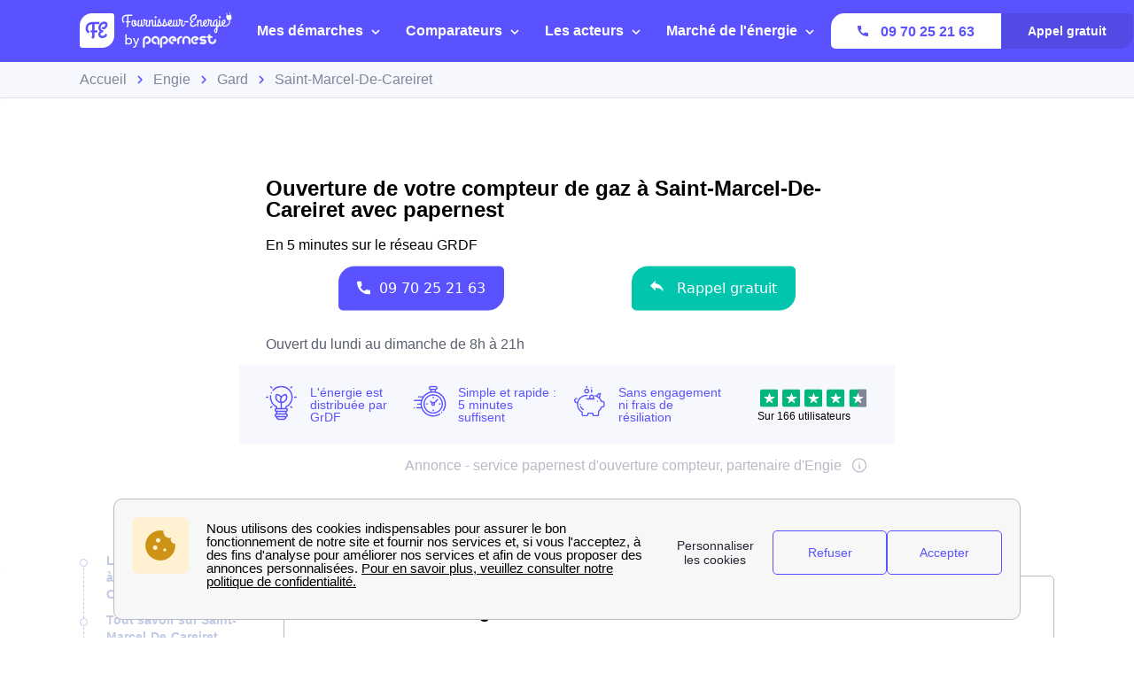

--- FILE ---
content_type: text/html; charset=utf-8
request_url: https://www.fournisseur-energie.com/engie-saint-marcel-de-careiret-30330/
body_size: 64348
content:


<!DOCTYPE html>
<html prefix="og: http://ogp.me/ns#" lang="fr" xml:lang="fr">
    <head>
        <script type="module">
            window.environment = "prod";
            import "https://dr5mhzadyhq3d.cloudfront.net/upgrade/static/directories/build/js/sentry.1308f2b4d8c5.js";
        </script>

        <meta name="referrer" content="no-referrer-when-downgrade">
        
<meta charset="UTF-8">
<meta name='language' content='fr-FR'>
<meta name="viewport" content="width=device-width, initial-scale=1, minimum-scale=1, maximum-scale=1">


    <link rel="icon" type="image/png" href="https://dr5mhzadyhq3d.cloudfront.net/upgrade/media/upgrade/media/DIR1_favicon_1.png" />


<link rel="canonical" href="https://www.fournisseur-energie.com/engie-saint-marcel-de-careiret-30330/" />


    <title>Engie Saint-Marcel-De-Careiret (30330) : téléphone, informations, service client</title>
    
        <meta name='topic' content="Engie">
    
        <meta name='author' content="Fournisseur-Energie.com">
    
        <meta name='rating' content="General">
    
        <meta name='robots' content="index,follow">
    
        <meta name='abstract' content="Vous souhaitez mettre en service le gaz à Saint-Marcel-De-Careiret avec Engie pour votre déménagement ? Voici les informations importantes (adresse, horaires et numéro de téléphone) depuis le 30 (Gard).">
    
        <meta name='category' content="Engie">
    
        <meta name='keywords' content="[&#x27;Engie Saint-Marcel-De-Careiret&#x27;, &#x27;urgence Engie Saint-Marcel-De-Careiret&#x27;, &#x27;Tarif Engie à Saint-Marcel-De-Careiret&#x27;, &quot;Mise en service du gaz et de l&#x27;électricité à Saint-Marcel-De-Careiret&quot;, &#x27;contacter Engie à Saint-Marcel-De-Careiret&#x27;, &#x27;numéro Engie&#x27;, None, None, None]">
    
        <meta name='pagename' content="Mise en service gaz Saint-Marcel-De-Careiret (30330) - téléphone, service client, adresse">
    
        <meta name='description' content="Vous souhaitez mettre en service le gaz à Saint-Marcel-De-Careiret avec Engie pour votre déménagement ? Voici les informations relatives aux coordonnées depuis le 30 (Gard).">
    
        <meta name='google-site-verification' content="">
    










<link type="text/css" rel="stylesheet" href="https://dr5mhzadyhq3d.cloudfront.net/upgrade/static/directories/build/css/critical_lugia.a4cc8dfe61fd.css" />

<link type="text/css" rel="stylesheet" href="https://dr5mhzadyhq3d.cloudfront.net/upgrade/static/directories/build/css/lugia.a134db58ca68.css" />

<style type="text/css">

    body.body#body {
    
}

   

    /* To fix top banner background image bug on IE11 [DIR-2596] */
    
       @media (min-width:768px){
           .city-banner__big-image{
               background-image:url("https://dr5mhzadyhq3d.cloudfront.net/upgrade/media/upgrade/media/DIR_image_chat.png")
            }
       }
        @media (-webkit-min-device-pixel-ratio:2) and (min-width:768px) and (max-width:1279px),(min-resolution:192dpi) and (min-width:768px) and (max-width:1279px){
            .city-banner__big-image{
                background-image:url("https://dr5mhzadyhq3d.cloudfront.net/upgrade/media/upgrade/media/DIR_image_chat.png");
            }
        }
        @media (min-width:1280px){
            .city-banner__big-image{
                background-position:50%;
                background-image:url("https://dr5mhzadyhq3d.cloudfront.net/upgrade/media/upgrade/media/DIR_image_chat.png");
            }
        }
        @media (-webkit-min-device-pixel-ratio:2) and (min-width:1280px),(min-resolution:192dpi) and (min-width:1280px){
            .city-banner__big-image{
                background-image:url("https://dr5mhzadyhq3d.cloudfront.net/upgrade/media/upgrade/media/DIR_image_chat.png");
            }
        }
    
</style>


    <script type="text/javascript" src="https://cdnjs.cloudflare.com/ajax/libs/Chart.js/2.7.3/Chart.min.js" async></script>


    </head>
    
    <body id="body" 
        data-theme="lugia" 
        
class="body 
 body--top-breadcrumbs
 lugia-theme
call-opened"

    >    
        <script src="/day_night_mode.js/?slug="></script>

        <script>
           !function(t,e){"object"==typeof exports&&"undefined"!=typeof module?e(exports):"function"==typeof define&&define.amd?define(["exports"],e):e(t.WHATWGFetch={})}(this,function(t){"use strict";var e={searchParams:"URLSearchParams"in self,iterable:"Symbol"in self&&"iterator"in Symbol,blob:"FileReader"in self&&"Blob"in self&&function(){try{return new Blob,!0}catch(t){return!1}}(),formData:"FormData"in self,arrayBuffer:"ArrayBuffer"in self};if(e.arrayBuffer)var r=["[object Int8Array]","[object Uint8Array]","[object Uint8ClampedArray]","[object Int16Array]","[object Uint16Array]","[object Int32Array]","[object Uint32Array]","[object Float32Array]","[object Float64Array]"],o=ArrayBuffer.isView||function(t){return t&&r.indexOf(Object.prototype.toString.call(t))>-1};function n(t){if("string"!=typeof t&&(t=String(t)),/[^a-z0-9\-#$%&'*+.^_`|~]/i.test(t))throw new TypeError("Invalid character in header field name");return t.toLowerCase()}function i(t){return"string"!=typeof t&&(t=String(t)),t}function s(t){var r={next:function(){var e=t.shift();return{done:void 0===e,value:e}}};return e.iterable&&(r[Symbol.iterator]=function(){return r}),r}function a(t){this.map={},t instanceof a?t.forEach(function(t,e){this.append(e,t)},this):Array.isArray(t)?t.forEach(function(t){this.append(t[0],t[1])},this):t&&Object.getOwnPropertyNames(t).forEach(function(e){this.append(e,t[e])},this)}function h(t){if(t.bodyUsed)return Promise.reject(new TypeError("Already read"));t.bodyUsed=!0}function f(t){return new Promise(function(e,r){t.onload=function(){e(t.result)},t.onerror=function(){r(t.error)}})}function u(t){var e=new FileReader,r=f(e);return e.readAsArrayBuffer(t),r}function d(t){if(t.slice)return t.slice(0);var e=new Uint8Array(t.byteLength);return e.set(new Uint8Array(t)),e.buffer}function c(){return this.bodyUsed=!1,this._initBody=function(t){var r;this._bodyInit=t,t?"string"==typeof t?this._bodyText=t:e.blob&&Blob.prototype.isPrototypeOf(t)?this._bodyBlob=t:e.formData&&FormData.prototype.isPrototypeOf(t)?this._bodyFormData=t:e.searchParams&&URLSearchParams.prototype.isPrototypeOf(t)?this._bodyText=t.toString():e.arrayBuffer&&e.blob&&((r=t)&&DataView.prototype.isPrototypeOf(r))?(this._bodyArrayBuffer=d(t.buffer),this._bodyInit=new Blob([this._bodyArrayBuffer])):e.arrayBuffer&&(ArrayBuffer.prototype.isPrototypeOf(t)||o(t))?this._bodyArrayBuffer=d(t):this._bodyText=t=Object.prototype.toString.call(t):this._bodyText="",this.headers.get("content-type")||("string"==typeof t?this.headers.set("content-type","text/plain;charset=UTF-8"):this._bodyBlob&&this._bodyBlob.type?this.headers.set("content-type",this._bodyBlob.type):e.searchParams&&URLSearchParams.prototype.isPrototypeOf(t)&&this.headers.set("content-type","application/x-www-form-urlencoded;charset=UTF-8"))},e.blob&&(this.blob=function(){var t=h(this);if(t)return t;if(this._bodyBlob)return Promise.resolve(this._bodyBlob);if(this._bodyArrayBuffer)return Promise.resolve(new Blob([this._bodyArrayBuffer]));if(this._bodyFormData)throw new Error("could not read FormData body as blob");return Promise.resolve(new Blob([this._bodyText]))},this.arrayBuffer=function(){return this._bodyArrayBuffer?h(this)||Promise.resolve(this._bodyArrayBuffer):this.blob().then(u)}),this.text=function(){var t,e,r,o=h(this);if(o)return o;if(this._bodyBlob)return t=this._bodyBlob,e=new FileReader,r=f(e),e.readAsText(t),r;if(this._bodyArrayBuffer)return Promise.resolve(function(t){for(var e=new Uint8Array(t),r=new Array(e.length),o=0;o<e.length;o++)r[o]=String.fromCharCode(e[o]);return r.join("")}(this._bodyArrayBuffer));if(this._bodyFormData)throw new Error("could not read FormData body as text");return Promise.resolve(this._bodyText)},e.formData&&(this.formData=function(){return this.text().then(p)}),this.json=function(){return this.text().then(JSON.parse)},this}a.prototype.append=function(t,e){t=n(t),e=i(e);var r=this.map[t];this.map[t]=r?r+", "+e:e},a.prototype.delete=function(t){delete this.map[n(t)]},a.prototype.get=function(t){return t=n(t),this.has(t)?this.map[t]:null},a.prototype.has=function(t){return this.map.hasOwnProperty(n(t))},a.prototype.set=function(t,e){this.map[n(t)]=i(e)},a.prototype.forEach=function(t,e){for(var r in this.map)this.map.hasOwnProperty(r)&&t.call(e,this.map[r],r,this)},a.prototype.keys=function(){var t=[];return this.forEach(function(e,r){t.push(r)}),s(t)},a.prototype.values=function(){var t=[];return this.forEach(function(e){t.push(e)}),s(t)},a.prototype.entries=function(){var t=[];return this.forEach(function(e,r){t.push([r,e])}),s(t)},e.iterable&&(a.prototype[Symbol.iterator]=a.prototype.entries);var l=["DELETE","GET","HEAD","OPTIONS","POST","PUT"];function y(t,e){var r,o,n=(e=e||{}).body;if(t instanceof y){if(t.bodyUsed)throw new TypeError("Already read");this.url=t.url,this.credentials=t.credentials,e.headers||(this.headers=new a(t.headers)),this.method=t.method,this.mode=t.mode,this.signal=t.signal,n||null==t._bodyInit||(n=t._bodyInit,t.bodyUsed=!0)}else this.url=String(t);if(this.credentials=e.credentials||this.credentials||"same-origin",!e.headers&&this.headers||(this.headers=new a(e.headers)),this.method=(r=e.method||this.method||"GET",o=r.toUpperCase(),l.indexOf(o)>-1?o:r),this.mode=e.mode||this.mode||null,this.signal=e.signal||this.signal,this.referrer=null,("GET"===this.method||"HEAD"===this.method)&&n)throw new TypeError("Body not allowed for GET or HEAD requests");this._initBody(n)}function p(t){var e=new FormData;return t.trim().split("&").forEach(function(t){if(t){var r=t.split("="),o=r.shift().replace(/\+/g," "),n=r.join("=").replace(/\+/g," ");e.append(decodeURIComponent(o),decodeURIComponent(n))}}),e}function b(t,e){e||(e={}),this.type="default",this.status=void 0===e.status?200:e.status,this.ok=this.status>=200&&this.status<300,this.statusText="statusText"in e?e.statusText:"OK",this.headers=new a(e.headers),this.url=e.url||"",this._initBody(t)}y.prototype.clone=function(){return new y(this,{body:this._bodyInit})},c.call(y.prototype),c.call(b.prototype),b.prototype.clone=function(){return new b(this._bodyInit,{status:this.status,statusText:this.statusText,headers:new a(this.headers),url:this.url})},b.error=function(){var t=new b(null,{status:0,statusText:""});return t.type="error",t};var m=[301,302,303,307,308];b.redirect=function(t,e){if(-1===m.indexOf(e))throw new RangeError("Invalid status code");return new b(null,{status:e,headers:{location:t}})},t.DOMException=self.DOMException;try{new t.DOMException}catch(e){t.DOMException=function(t,e){this.message=t,this.name=e;var r=Error(t);this.stack=r.stack},t.DOMException.prototype=Object.create(Error.prototype),t.DOMException.prototype.constructor=t.DOMException}function w(r,o){return new Promise(function(n,i){var s=new y(r,o);if(s.signal&&s.signal.aborted)return i(new t.DOMException("Aborted","AbortError"));var h=new XMLHttpRequest;function f(){h.abort()}h.onload=function(){var t,e,r={status:h.status,statusText:h.statusText,headers:(t=h.getAllResponseHeaders()||"",e=new a,t.replace(/\r?\n[\t ]+/g," ").split(/\r?\n/).forEach(function(t){var r=t.split(":"),o=r.shift().trim();if(o){var n=r.join(":").trim();e.append(o,n)}}),e)};r.url="responseURL"in h?h.responseURL:r.headers.get("X-Request-URL");var o="response"in h?h.response:h.responseText;n(new b(o,r))},h.onerror=function(){i(new TypeError("Network request failed"))},h.ontimeout=function(){i(new TypeError("Network request failed"))},h.onabort=function(){i(new t.DOMException("Aborted","AbortError"))},h.open(s.method,s.url,!0),"include"===s.credentials?h.withCredentials=!0:"omit"===s.credentials&&(h.withCredentials=!1),"responseType"in h&&e.blob&&(h.responseType="blob"),s.headers.forEach(function(t,e){h.setRequestHeader(e,t)}),s.signal&&(s.signal.addEventListener("abort",f),h.onreadystatechange=function(){4===h.readyState&&s.signal.removeEventListener("abort",f)}),h.send(void 0===s._bodyInit?null:s._bodyInit)})}w.polyfill=!0,self.fetch||(self.fetch=w,self.Headers=a,self.Request=y,self.Response=b),t.Headers=a,t.Request=y,t.Response=b,t.fetch=w,Object.defineProperty(t,"__esModule",{value:!0})});!function(e,n){"object"==typeof exports&&"undefined"!=typeof module?n():"function"==typeof define&&define.amd?define(n):n()}(0,function(){"use strict";function e(e){var n=this.constructor;return this.then(function(t){return n.resolve(e()).then(function(){return t})},function(t){return n.resolve(e()).then(function(){return n.reject(t)})})}function n(e){return!(!e||"undefined"==typeof e.length)}function t(){}function o(e){if(!(this instanceof o))throw new TypeError("Promises must be constructed via new");if("function"!=typeof e)throw new TypeError("not a function");this._state=0,this._handled=!1,this._value=undefined,this._deferreds=[],c(e,this)}function r(e,n){for(;3===e._state;)e=e._value;0!==e._state?(e._handled=!0,o._immediateFn(function(){var t=1===e._state?n.onFulfilled:n.onRejected;if(null!==t){var o;try{o=t(e._value)}catch(r){return void f(n.promise,r)}i(n.promise,o)}else(1===e._state?i:f)(n.promise,e._value)})):e._deferreds.push(n)}function i(e,n){try{if(n===e)throw new TypeError("A promise cannot be resolved with itself.");if(n&&("object"==typeof n||"function"==typeof n)){var t=n.then;if(n instanceof o)return e._state=3,e._value=n,void u(e);if("function"==typeof t)return void c(function(e,n){return function(){e.apply(n,arguments)}}(t,n),e)}e._state=1,e._value=n,u(e)}catch(r){f(e,r)}}function f(e,n){e._state=2,e._value=n,u(e)}function u(e){2===e._state&&0===e._deferreds.length&&o._immediateFn(function(){e._handled||o._unhandledRejectionFn(e._value)});for(var n=0,t=e._deferreds.length;t>n;n++)r(e,e._deferreds[n]);e._deferreds=null}function c(e,n){var t=!1;try{e(function(e){t||(t=!0,i(n,e))},function(e){t||(t=!0,f(n,e))})}catch(o){if(t)return;t=!0,f(n,o)}}var a=setTimeout;o.prototype["catch"]=function(e){return this.then(null,e)},o.prototype.then=function(e,n){var o=new this.constructor(t);return r(this,new function(e,n,t){this.onFulfilled="function"==typeof e?e:null,this.onRejected="function"==typeof n?n:null,this.promise=t}(e,n,o)),o},o.prototype["finally"]=e,o.all=function(e){return new o(function(t,o){function r(e,n){try{if(n&&("object"==typeof n||"function"==typeof n)){var u=n.then;if("function"==typeof u)return void u.call(n,function(n){r(e,n)},o)}i[e]=n,0==--f&&t(i)}catch(c){o(c)}}if(!n(e))return o(new TypeError("Promise.all accepts an array"));var i=Array.prototype.slice.call(e);if(0===i.length)return t([]);for(var f=i.length,u=0;i.length>u;u++)r(u,i[u])})},o.resolve=function(e){return e&&"object"==typeof e&&e.constructor===o?e:new o(function(n){n(e)})},o.reject=function(e){return new o(function(n,t){t(e)})},o.race=function(e){return new o(function(t,r){if(!n(e))return r(new TypeError("Promise.race accepts an array"));for(var i=0,f=e.length;f>i;i++)o.resolve(e[i]).then(t,r)})},o._immediateFn="function"==typeof setImmediate&&function(e){setImmediate(e)}||function(e){a(e,0)},o._unhandledRejectionFn=function(e){void 0!==console&&console&&console.warn("Possible Unhandled Promise Rejection:",e)};var l=function(){if("undefined"!=typeof self)return self;if("undefined"!=typeof window)return window;if("undefined"!=typeof global)return global;throw Error("unable to locate global object")}();"Promise"in l?l.Promise.prototype["finally"]||(l.Promise.prototype["finally"]=e):l.Promise=o});
        </script>

        

<template id="data-page">
    <template id="data-wcb"
        data-page-type="Directories"
        data-page-business-unit="SEO"
        data-page-segment="Verticality #3 - energy"
        data-page-language-iso="fr"
        data-page-country-iso="FR"
    ></template>
</template>

        

<div class="sprite-container">
    <svg xmlns="http://www.w3.org/2000/svg" xmlns:xlink="http://www.w3.org/1999/xlink" xmlns:svgjs="http://svgjs.com/svgjs"><defs><style>
    .sprite-symbol-usage {display: none;}
    .sprite-symbol-usage:target {display: inline;}
  </style><symbol viewBox="0 0 6 10" id="arrow">
    <path fill="none" fill-rule="evenodd" stroke="currentColor" stroke-linejoin="round" stroke-width="1.5" d="M1 1l4 3.982L1 9" />
</symbol><symbol viewBox="0 0 6 10" id="arrow-green">
    <path fill="none" stroke="#18D7D2" stroke-linejoin="round" stroke-width="1.5" d="M1 1l4 3.982L1 9" />
</symbol><symbol viewBox="0 0 6 10" id="chevron-white-right">
    <path fill="none" fill-rule="evenodd" stroke="#FFFFFF" stroke-linejoin="round" stroke-width="1.5" d="M1 1l4 3.982L1 9" />
</symbol><symbol viewBox="0 0 10 6" id="chevron_down">
    <title>A9D52A3E-ECCC-4B8B-BE74-50B5C1360029</title>
    <g id="chevron_down_Page-1" stroke="none" stroke-width="1" fill="none" fill-rule="evenodd" stroke-linecap="round" stroke-linejoin="round">
        <g id="chevron_down_375_top_banner_mortgage_directories_LUGIA" transform="translate(-295.000000, -734.000000)" stroke="#5A52FF" stroke-width="1.8">
            <g id="chevron_down_Group-4" transform="translate(25.000000, 465.000000)">
                <g id="chevron_down_Component/Form/Imput/Waiting-Copy-7" transform="translate(25.000000, 235.000000)">
                    <g id="chevron_down_right_arrow" transform="translate(250.000000, 37.000000) rotate(90.000000) translate(-250.000000, -37.000000) translate(248.000000, 33.000000)">
                        <polyline id="chevron_down_Path-3" points="0 0 4 3.98227993 0 8" />
                    </g>
                </g>
            </g>
        </g>
    </g>
</symbol><symbol viewBox="0 0 10 6" id="chevron_up">
    <title>A2F62B14-D3A3-4C28-8614-A03EC8A0F9EB</title>
    <g id="chevron_up_Page-1" stroke="none" stroke-width="1" fill="none" fill-rule="evenodd" stroke-linecap="round" stroke-linejoin="round">
        <g id="chevron_up_375_top_banner_mortgage_directories_LUGIA_select" transform="translate(-295.000000, -734.000000)" stroke="#5A52FF" stroke-width="1.8">
            <g id="chevron_up_Group-4-Copy" transform="translate(25.000000, 465.000000)">
                <g id="chevron_up_Component/Form/Imput/Waiting-Copy-7" transform="translate(25.000000, 235.000000)">
                    <g id="chevron_up_right_arrow" transform="translate(250.000000, 37.000000) scale(1, -1) rotate(90.000000) translate(-250.000000, -37.000000) translate(248.000000, 33.000000)">
                        <polyline id="chevron_up_Path-3" points="0 0 4 3.98227993 0 8" />
                    </g>
                </g>
            </g>
        </g>
    </g>
</symbol><symbol viewBox="0 0 37 36" id="clock">
    <defs>
        <path id="clock_uo42xft0wa" d="M0 0.006L36.317 0.006 36.317 34.733 0 34.733z" />
    </defs>
    <g fill="none" fill-rule="evenodd">
        <g>
            <g>
                <g transform="translate(-30 -702) translate(30 702) translate(0 .167)">
                    
                    <path fill="currentColor" d="M20.261 6.297V4.811h3.434v1.484c-1.14-.136-2.293-.135-3.434.002m-1.83-3.889c0-.545.446-.989.994-.989h5.107c.548 0 .993.444.993.99 0 .545-.445.989-.993.989h-5.107c-.548 0-.993-.444-.993-.99M36.247 19.04c-.326-3.267-1.791-6.347-4.126-8.673-1.995-1.987-4.437-3.264-7.007-3.832V4.74c1.05-.26 1.83-1.207 1.83-2.332 0-1.324-1.082-2.402-2.412-2.402h-5.107c-1.33 0-2.412 1.078-2.412 2.402 0 1.125.78 2.071 1.83 2.332v1.8c-2.562.57-4.996 1.846-6.985 3.828-.436.433-.837.888-1.205 1.361-.018-.001-.035-.003-.054-.003H5.545c-.392 0-.71.317-.71.707 0 .39.318.707.71.707h4.143c-.52.867-.94 1.778-1.259 2.715H.71c-.391 0-.71.317-.71.707 0 .39.319.707.71.707h7.32c-.205.894-.322 1.803-.353 2.715H4.54c-.392 0-.71.317-.71.707 0 .39.318.707.71.707H7.7c.06.914.207 1.824.442 2.716H3.547c-.392 0-.71.316-.71.706 0 .39.318.707.71.707h5.048c.695 1.834 1.783 3.552 3.263 5.026 2.336 2.328 5.432 3.788 8.715 4.111.469.046.937.069 1.406.069 2.768 0 5.5-.798 7.82-2.302.328-.213.42-.65.207-.978-.214-.327-.654-.42-.982-.206-5.076 3.292-11.873 2.58-16.163-1.693-5.034-5.015-5.034-13.173 0-18.187 5.033-5.014 13.223-5.014 18.257 0 4.284 4.268 5.003 11.033 1.709 16.087-.214.327-.12.765.208.977.329.213.768.12.981-.207 1.76-2.7 2.553-5.962 2.231-9.184" mask="url(#clock_pf8zaks4ib)" />
                </g>
                <path fill="currentColor" d="M31.62 29.513c-.187 0-.37.076-.502.207-.132.132-.207.314-.207.5s.075.368.207.5.315.207.502.207c.186 0 .369-.075.501-.207s.208-.314.208-.5-.076-.368-.208-.5c-.132-.131-.315-.207-.501-.207M21.99 30.175c-5.286 0-9.586-4.283-9.586-9.548s4.3-9.548 9.585-9.548c5.286 0 9.585 4.283 9.585 9.548s-4.3 9.548-9.585 9.548m0-20.51c-6.067 0-11.004 4.918-11.004 10.962s4.937 10.961 11.004 10.961c6.068 0 11.004-4.917 11.004-10.961 0-6.044-4.936-10.961-11.004-10.961" transform="translate(-30 -702) translate(30 702)" />
                <path fill="currentColor" d="M21.99 21.41c-.434 0-.786-.352-.786-.783 0-.431.352-.783.785-.783.434 0 .786.352.786.783 0 .431-.352.783-.786.783m4.487-6.252l-3.513 3.5c-.294-.145-.624-.227-.974-.227s-.68.082-.973.227l-1.573-1.566c-.277-.276-.726-.276-1.003 0-.277.275-.277.723 0 .999l1.573 1.566c-.146.293-.228.622-.228.97 0 1.21.989 2.196 2.204 2.196 1.216 0 2.205-.985 2.205-2.196 0-.348-.083-.677-.228-.97l3.514-3.5c.276-.275.276-.723 0-.999-.278-.276-.727-.276-1.004 0M29.573 19.929h-.657c-.391 0-.71.316-.71.707 0 .39.319.706.71.706h.657c.392 0 .71-.316.71-.706 0-.39-.318-.707-.71-.707M15.062 19.912h-.657c-.392 0-.709.316-.709.706 0 .39.317.707.71.707h.656c.392 0 .71-.316.71-.707 0-.39-.318-.706-.71-.706M21.998 14.433c.391 0 .71-.316.71-.706v-.655c0-.39-.319-.707-.71-.707-.392 0-.71.317-.71.707v.655c0 .39.318.706.71.706M21.98 26.82c-.39 0-.709.317-.709.707v.655c0 .39.318.706.71.706.391 0 .709-.316.709-.706v-.655c0-.39-.318-.706-.71-.706M.71 24.28c-.187 0-.37.076-.502.207-.132.132-.208.314-.208.5s.076.368.208.5c.132.13.315.206.501.206.187 0 .37-.075.502-.207.132-.13.208-.313.208-.5 0-.185-.076-.367-.208-.499-.132-.131-.315-.207-.502-.207" transform="translate(-30 -702) translate(30 702)" />
            </g>
        </g>
    </g>
</symbol><mask id="clock_pf8zaks4ib" fill="#fff">
                        <use xlink:href="#clock_uo42xft0wa" />
                    </mask><symbol class="computer-svg" viewBox="0 0 24 24" id="computer">
    <path fill="currentColor" fill-rule="nonzero" d="M20 18c1.1 0 1.99-.9 1.99-2L22 5c0-1.1-.9-2-2-2H4c-1.1 0-2 .9-2 2v11c0 1.1.9 2 2 2H0c0 1.1.9 2 2 2h20c1.1 0 2-.9 2-2h-4zM4 5h16v11H4V5zm8 14c-.55 0-1-.45-1-1s.45-1 1-1 1 .45 1 1-.45 1-1 1z" />
</symbol><symbol viewBox="0 0 24 23" id="empty-star">
    <g fill="none" fill-rule="evenodd">
        
        <path fill="#DCDEE6" d="M22.479 7.648l-7.19-.146L12.93.789A1.164 1.164 0 0 0 11.82 0c-.51 0-.946.311-1.113.788l-2.36 6.714-7.19.146c-.51.01-.94.331-1.097.817a1.17 1.17 0 0 0 .414 1.306l5.72 4.292-2.076 6.793c-.111.361-.048.74.174 1.04.224.305.583.487.957.487.235 0 .466-.073.664-.21l5.906-4.066 5.907 4.066c.2.137.429.21.664.21a1.2 1.2 0 0 0 .958-.487c.22-.3.285-.68.174-1.04l-2.08-6.793 5.722-4.293c.408-.307.57-.82.413-1.305a1.163 1.163 0 0 0-1.097-.817z" mask="url(#empty-star_b)" />
    </g>
</symbol><mask id="empty-star_b" fill="#fff">
            <path id="empty-star_a" d="M0 22.383V0h23.634v22.383z" />
        </mask><symbol viewBox="0 0 11 20" id="facebook">
    <g fill="none" fill-rule="evenodd">
        
        <path d="M2.763 19.948l.015-8.618H.539a.528.528 0 0 1-.528-.526L0 8.026a.528.528 0 0 1 .528-.53h2.235V4.81C2.763 1.696 4.666 0 7.445 0h2.28c.292 0 .528.237.528.528v2.343a.528.528 0 0 1-.528.528h-1.4c-1.51 0-1.803.719-1.803 1.773v2.324h3.32c.317 0 .562.276.525.59l-.33 2.778a.528.528 0 0 1-.524.466H6.537l-.015 8.618" fill="currentColor" mask="url(#facebook_ab)" />
    </g>
</symbol><mask id="facebook_ab" fill="#fff">
            <path id="facebook_aa" d="M0 0h10.37v19.948H0z" />
        </mask><symbol viewBox="0 0 24 23" id="full-star">
    <g fill="none" fill-rule="evenodd">
        
        <path fill="currentColor" d="M23.575 8.465a1.163 1.163 0 0 0-1.097-.817l-7.189-.146L12.93.789a1.164 1.164 0 0 0-1.11-.79c-.51 0-.947.312-1.114.789L8.346 7.502l-7.19.146c-.51.01-.94.33-1.098.817A1.17 1.17 0 0 0 .472 9.77l5.72 4.292-2.076 6.793c-.11.36-.048.74.174 1.04.224.305.583.487.957.487.235 0 .466-.073.664-.21l5.906-4.066 5.907 4.066c.2.137.43.21.664.21h.001a1.2 1.2 0 0 0 .957-.487c.221-.3.285-.68.174-1.04l-2.079-6.793 5.721-4.293c.408-.307.57-.82.413-1.305" mask="url(#full-star_b)" />
    </g>
</symbol><mask id="full-star_b" fill="#fff">
            <path id="full-star_a" d="M0 22.383V0h23.634v22.383z" />
        </mask><symbol viewBox="0 0 23 23" id="half-star">
    <g fill="none">
        <path d="M11 18.364V-.764c.223.145.398.363.487.628l2.454 6.992 7.476.152c.524.006.985.35 1.141.851a1.215 1.215 0 0 1-.43 1.359l-5.95 4.472 2.163 7.076c.115.375.049.77-.181 1.083a1.247 1.247 0 0 1-.995.507h-.001a1.22 1.22 0 0 1-.691-.219L11 18.364z" fill="#DCDEE6" />
        <path d="M11.634 18.22V0c-.426.064-.788.36-.93.777L8.345 7.49l-7.189.146a1.163 1.163 0 0 0-1.097.817c-.157.484.005.997.413 1.304l5.721 4.293-2.079 6.793c-.11.36-.047.74.174 1.04a1.2 1.2 0 0 0 .957.487h.001c.234 0 .464-.073.664-.21l5.724-3.94z" fill="currentColor" />
    </g>
</symbol><symbol viewBox="0 0 16 16" id="info">
    <g fill="transparent" fill-rule="evenodd" transform="translate(1 1)">
        <text fill="currentColor" font-family="Avenir-Heavy, Avenir" font-size="10" font-weight="600">
            <tspan x="5.7" y="10">i</tspan>
        </text>
        <circle cx="7" cy="7" r="7" stroke="currentColor" />
    </g>
</symbol><symbol viewBox="0 0 38 35" fill="none" id="internet">
    <defs>
        <style>
            #internet .ecls-1,#internet .ecls-2,#internet .ecls-3,#internet .ecls-6{fill:none;stroke:currentColor;stroke-linecap:round;stroke-linejoin:round}#internet .ecls-1,#internet .ecls-3,#internet .ecls-6{stroke-width:1.4px}#internet .ecls-1{clip-rule:evenodd}#internet .ecls-2{stroke-width:1.2px}#internet .ecls-4{clip-path:url(#internet_eclip-path)}#internet .ecls-5{clip-path:url(#internet_eclip-path-2)}#internet .ecls-6{fill-rule:evenodd}#internet .ecls-7{clip-path:url(#internet_eclip-path-3)}#internet .ecls-8{clip-path:url(#internet_eclip-path-4)}#internet .ecls-9{clip-path:url(#internet_eclip-path-5)}#internet .ecls-10{clip-path:url(#internet_eclip-path-7)}
        </style>
        
        
        
        
        
        
    </defs>
    <path d="M19.2725 21.4877V9.59128M23.5496 4.32704C24.6784 5.7317 25.3105 7.61894 25.3105 9.58438C25.3105 11.5498 24.6784 13.4371 23.5496 14.8417M25.0698 1.688C26.7708 3.7942 27.7241 6.63013 27.7241 9.58438C27.7241 12.5386 26.7708 15.3746 25.0698 17.4807M21.8365 6.42721C22.5189 7.26783 22.9016 8.40226 22.9016 9.58438C22.9016 10.7665 22.5189 11.9009 21.8365 12.7415M15.0067 4.32704C13.8779 5.7317 13.2458 7.61894 13.2458 9.58438C13.2458 11.5498 13.8779 13.4371 15.0067 14.8417M13.4751 1.688C11.7795 3.79764 10.8299 6.63228 10.8299 9.58438C10.8299 12.5365 11.7795 15.3711 13.4751 17.4807M16.7198 6.42721C16.0374 7.26783 15.6546 8.40226 15.6546 9.58438C15.6546 10.7665 16.0374 11.9009 16.7198 12.7415M34.1914 33.688H4.02454C3.70474 33.6862 3.38839 33.6075 3.09365 33.4563C2.79892 33.3052 2.5316 33.0846 2.30705 32.8073C2.08251 32.53 1.90516 32.2014 1.7852 31.8404C1.66524 31.4793 1.60502 31.093 1.60802 30.7035V24.7623C1.60502 24.3728 1.66524 23.9865 1.7852 23.6254C1.90516 23.2644 2.08251 22.9358 2.30705 22.6585C2.5316 22.3812 2.79892 22.1606 3.09365 22.0095C3.38839 21.8583 3.70474 21.7796 4.02454 21.7778H34.1914C34.8363 21.7851 35.4526 22.1032 35.9055 22.6625C36.3584 23.2218 36.6109 23.9768 36.6079 24.7623V30.7035C36.6109 31.489 36.3584 32.244 35.9055 32.8033C35.4526 33.3626 34.8363 33.6807 34.1914 33.688Z" class="ecls-1" />
    <path fill-rule="evenodd" clip-rule="evenodd" class="ecls-6" d="M7.21255 27.9125C7.21029 28.2158 7.13424 28.5115 6.994 28.7622C6.85376 29.0129 6.65564 29.2073 6.42468 29.3208C6.19372 29.4344 5.94031 29.462 5.69648 29.4001C5.45265 29.3382 5.22935 29.1897 5.05483 28.9733C4.88031 28.7569 4.7624 28.4823 4.71601 28.1843C4.66962 27.8863 4.69683 27.5782 4.79421 27.299C4.89159 27.0198 5.05475 26.7821 5.26308 26.6158C5.4714 26.4496 5.71552 26.3623 5.96458 26.365C6.12996 26.3668 6.29342 26.4083 6.44564 26.4871C6.59786 26.5658 6.73585 26.6803 6.85174 26.824C6.96763 26.9677 7.05914 27.1378 7.12104 27.3246C7.18295 27.5113 7.21404 27.7111 7.21255 27.9125Z" />
    <path fill-rule="evenodd" clip-rule="evenodd" class="ecls-6" d="M12.2385 27.9125C12.2362 28.2153 12.1605 28.5104 12.0208 28.7608C11.881 29.0112 11.6836 29.2056 11.4533 29.3196C11.223 29.4335 10.9701 29.4619 10.7266 29.4012C10.4831 29.3405 10.2598 29.1933 10.0848 28.9783C9.90979 28.7633 9.79097 28.49 9.74329 28.1929C9.69561 27.8958 9.72121 27.5881 9.81684 27.3087C9.91248 27.0292 10.0739 26.7905 10.2807 26.6226C10.4876 26.4547 10.7306 26.365 10.9792 26.365C11.3142 26.3687 11.6345 26.5333 11.8703 26.8231C12.1062 27.113 12.2385 27.5045 12.2385 27.9125Z" />
    <path fill-rule="evenodd" clip-rule="evenodd" class="ecls-6" d="M18.5011 27.9125C18.4988 28.2158 18.4228 28.5115 18.2825 28.7622C18.1423 29.0129 17.9441 29.2073 17.7132 29.3208C17.4822 29.4344 17.2288 29.462 16.985 29.4001C16.7412 29.3382 16.5179 29.1897 16.3433 28.9733C16.1688 28.7569 16.0509 28.4823 16.0045 28.1843C15.9581 27.8863 15.9853 27.5782 16.0827 27.299C16.1801 27.0198 16.3433 26.7821 16.5516 26.6158C16.7599 26.4496 17.004 26.3623 17.2531 26.365C17.4185 26.3668 17.5819 26.4083 17.7342 26.4871C17.8864 26.5658 18.0244 26.6803 18.1403 26.824C18.2561 26.9677 18.3476 27.1378 18.4096 27.3246C18.4715 27.5113 18.5026 27.7111 18.5011 27.9125Z" />
    <path fill-rule="evenodd" clip-rule="evenodd" class="ecls-6" d="M24.7749 27.9125C24.7726 28.2153 24.6969 28.5104 24.5571 28.7608C24.4174 29.0112 24.22 29.2056 23.9897 29.3196C23.7594 29.4335 23.5065 29.4619 23.263 29.4012C23.0195 29.3405 22.7961 29.1933 22.6211 28.9783C22.4462 28.7633 22.3273 28.49 22.2797 28.1929C22.232 27.8958 22.2576 27.5881 22.3532 27.3087C22.4489 27.0292 22.6103 26.7905 22.8171 26.6226C23.0239 26.4547 23.267 26.365 23.5156 26.365C23.6819 26.365 23.8466 26.4052 24.0001 26.4831C24.1536 26.561 24.293 26.6752 24.4101 26.8191C24.5271 26.963 24.6197 27.1337 24.6823 27.3214C24.7449 27.509 24.7764 27.71 24.7749 27.9125Z" />
</symbol><clipPath id="internet_eclip-path">
            <path class="ecls-1" d="M14.38 32.82a1.11 1.11 0 1 1-1.1-1.12 1.11 1.11 0 0 1 1.1 1.12" />
        </clipPath><clipPath id="internet_eclip-path-2">
            <path class="ecls-2" d="M8.44 12.84h33v25h-33z" />
        </clipPath><clipPath id="internet_eclip-path-3">
            <path class="ecls-1" d="M18.81 32.82a1.11 1.11 0 1 1-1.11-1.12 1.12 1.12 0 0 1 1.11 1.12" />
        </clipPath><clipPath id="internet_eclip-path-4">
            <path class="ecls-2" d="M7.64 8.36h40.01v30.31H7.64z" />
        </clipPath><clipPath id="internet_eclip-path-5">
            <path class="ecls-1" d="M24.33 32.82a1.11 1.11 0 1 1-1.1-1.12 1.11 1.11 0 0 1 1.1 1.12" />
        </clipPath><clipPath id="internet_eclip-path-7">
            <path class="ecls-1" d="M29.86 32.82a1.11 1.11 0 1 1-1.11-1.12 1.11 1.11 0 0 1 1.11 1.12" />
        </clipPath><symbol viewBox="0 0 40 35" fill="none" id="letter">
<g clip-path="url(#letter_clip0_3_38)">

<g mask="url(#letter_mask0_3_38)">
<path fill-rule="evenodd" clip-rule="evenodd" d="M0 15.4583V34.867H40V15.4583L19.9872 4.375L0 15.4583Z" fill="#DA9C44" />
<path fill-rule="evenodd" clip-rule="evenodd" d="M4.10255 0.291656H36.4102C36.6822 0.291656 36.9431 0.414572 37.1355 0.633365C37.3278 0.852157 37.4359 1.1489 37.4359 1.45832V28.2917C37.4359 28.9357 36.9764 29.4583 36.4102 29.4583H4.10255C3.53639 29.4583 3.0769 28.9357 3.0769 28.2917V1.45832C3.0769 1.1489 3.18497 0.852157 3.37731 0.633365C3.56966 0.414572 3.83053 0.291656 4.10255 0.291656Z" fill="#EBEDF6" />
<path fill-rule="evenodd" clip-rule="evenodd" d="M3.0769 1.45832V3.20832H4.61537L6.66665 0.291656H4.10255C3.83053 0.291656 3.56966 0.414572 3.37731 0.633365C3.18497 0.852157 3.0769 1.1489 3.0769 1.45832ZM29.2308 0.291656L27.1794 3.20832H30.7692L32.8205 0.291656H29.2308ZM13.8461 3.20832H17.4359L19.4871 0.291656H15.8974L13.8461 3.20832ZM36.4102 0.291656H35.8974L33.8461 3.20832H37.4359V1.45832C37.4359 1.1489 37.3278 0.852157 37.1355 0.633365C36.9431 0.414572 36.6822 0.291656 36.4102 0.291656ZM7.17947 3.20832H10.7692L12.8205 0.291656H9.23076L7.17947 3.20832ZM20.5128 3.20832H24.1026L26.1538 0.291656H22.5641L20.5128 3.20832Z" fill="#5A52FF" />
<path fill-rule="evenodd" clip-rule="evenodd" d="M23.3333 10.2083H32.0513C32.2553 10.2083 32.451 10.1161 32.5952 9.95205C32.7395 9.78795 32.8205 9.56539 32.8205 9.33332C32.8205 9.10126 32.7395 8.8787 32.5952 8.71461C32.451 8.55051 32.2553 8.45832 32.0513 8.45832H23.3333C23.1293 8.45832 22.9337 8.55051 22.7894 8.71461C22.6451 8.8787 22.5641 9.10126 22.5641 9.33332C22.5641 9.56539 22.6451 9.78795 22.7894 9.95205C22.9337 10.1161 23.1293 10.2083 23.3333 10.2083ZM14.8718 10.2077C15.438 10.2077 15.8974 9.68507 15.8974 9.04107C15.8974 8.39707 15.438 7.8744 14.8718 7.8744C14.3057 7.8744 13.8462 8.39707 13.8462 9.04107C13.8462 9.68507 14.3057 10.2077 14.8718 10.2077ZM14.3677 13.1017L14.7174 15.193L11.7949 10.2077L7.69232 17.2078C7.69232 17.8523 10.3323 18.3745 13.5898 18.3745C16.8472 18.3745 19.4872 17.8523 19.4872 17.2078L15.8974 11.3745L14.3677 13.1017ZM30.5129 15.4583H23.3333C23.1293 15.4583 22.9337 15.5505 22.7894 15.7146C22.6451 15.8787 22.5641 16.1013 22.5641 16.3333C22.5641 16.5654 22.6451 16.7879 22.7894 16.9521C22.9337 17.1162 23.1293 17.2083 23.3333 17.2083H30.5129C30.7169 17.2083 30.9125 17.1162 31.0568 16.9521C31.201 16.7879 31.2821 16.5654 31.2821 16.3333C31.2821 16.1013 31.201 15.8787 31.0568 15.7146C30.9125 15.5505 30.7169 15.4583 30.5129 15.4583ZM32.0513 11.9583H23.3333C23.1293 11.9583 22.9337 12.0505 22.7894 12.2146C22.6451 12.3787 22.5641 12.6013 22.5641 12.8333C22.5641 13.0654 22.6451 13.2879 22.7894 13.4521C22.9337 13.6162 23.1293 13.7083 23.3333 13.7083H32.0513C32.2553 13.7083 32.451 13.6162 32.5952 13.4521C32.7395 13.2879 32.8205 13.0654 32.8205 12.8333C32.8205 12.6013 32.7395 12.3787 32.5952 12.2146C32.451 12.0505 32.2553 11.9583 32.0513 11.9583Z" fill="#81859A" />
<path fill-rule="evenodd" clip-rule="evenodd" d="M40 34.284V15.4586L19.9872 26.5413L0 15.4586V34.8673" fill="#F4B459" />
<path fill-rule="evenodd" clip-rule="evenodd" d="M40 34.8673V15.4586L4.91846 34.9571" fill="#F6C37A" />
</g>
</g>
<defs>

</defs>
</symbol><mask id="letter_mask0_3_38" style="mask-type:luminance" maskUnits="userSpaceOnUse" x="0" y="0" width="40" height="35">
<path d="M40 0H0V35H40V0Z" fill="white" />
</mask><clipPath id="letter_clip0_3_38">
<rect width="40" height="35" fill="white" />
</clipPath><symbol viewBox="0 0 37 40" id="light">
<defs><path id="light_a" d="M.128.011h25.88v38.546H.128z" /><path id="light_c" d="M0 .032h3.045v1.505H0z" /></defs><g fill="none" fill-rule="evenodd"><g transform="translate(4.439 .18)"><path fill="currentColor" d="M18.396 28.017H7.74a.757.757 0 01-.761-.753c0-.415.341-.752.76-.752h10.657c.42 0 .761.337.761.752 0 .416-.34.753-.76.753zm0 6.023H7.74c-.42 0-.761-.338-.761-.753s.341-.753.76-.753h10.657c.42 0 .761.338.761.753s-.34.753-.76.753zm-3.044 3.011h-4.567c-.993 0-1.839-.63-2.153-1.505h8.872a2.285 2.285 0 01-2.152 1.505zm-6.85-6.022h9.133v-1.506H8.501v1.506zm-.047-15.585a5.241 5.241 0 01-.21-4.874 5.37 5.37 0 013.944 2.272 6.742 6.742 0 00-.354 5.092 5.34 5.34 0 01-3.38-2.49zm9.436-4.874a5.241 5.241 0 01-.21 4.874 5.352 5.352 0 01-4.162 2.616 5.238 5.238 0 01.208-4.874 5.358 5.358 0 014.164-2.616zM13.068.011a12.973 12.973 0 00-9.924 4.587c-.27.319-.227.793.095 1.06s.802.225 1.072-.094a11.448 11.448 0 018.757-4.047c6.296 0 11.418 5.066 11.418 11.293 0 4.355-2.462 8.247-6.423 10.157a.752.752 0 00-.428.677v1.362H13.83V19.54a6.88 6.88 0 005.171-3.344 6.73 6.73 0 000-6.775.76.76 0 00-.659-.377 6.91 6.91 0 00-5.272 2.453 6.917 6.917 0 00-5.273-2.453.763.763 0 00-.66.377 6.738 6.738 0 000 6.775 6.883 6.883 0 005.17 3.344v5.465H8.502v-1.362a.752.752 0 00-.428-.677c-3.961-1.91-6.422-5.802-6.422-10.157 0-.496.033-.997.099-1.49a.756.756 0 00-.656-.846.761.761 0 00-.854.648 12.652 12.652 0 001.912 8.562 12.916 12.916 0 004.827 4.42v1.031a2.265 2.265 0 00-1.523 2.13c0 .98.637 1.817 1.523 2.128v1.765a2.265 2.265 0 00-1.523 2.13c0 1.001.664 1.853 1.58 2.147.309 1.77 1.871 3.122 3.749 3.122h4.567c1.877 0 3.44-1.352 3.749-3.122a2.265 2.265 0 001.579-2.148c0-.981-.637-1.818-1.523-2.129v-1.765a2.263 2.263 0 001.523-2.129c0-.981-.637-1.818-1.523-2.129v-1.03a12.932 12.932 0 004.827-4.42 12.658 12.658 0 002.024-6.875C26.008 5.752 20.203.01 13.068.01z" mask="url(#light_b)" /></g><g transform="translate(0 12.205)"><path fill="currentColor" d="M2.283.032H.761A.757.757 0 000 .784c0 .416.34.753.761.753h1.522a.757.757 0 00.762-.753.757.757 0 00-.762-.752" mask="url(#light_d)" /></g><path fill="currentColor" d="M6.204 23.104l-1.077 1.064a.749.749 0 000 1.065.766.766 0 001.077 0l1.077-1.064a.748.748 0 000-1.065.768.768 0 00-1.077 0m22.606 0a.768.768 0 00-1.077 0 .748.748 0 000 1.065l1.076 1.064c.149.147.344.22.539.22.194 0 .39-.073.538-.22a.747.747 0 000-1.064l-1.077-1.065zm5.442-10.868H32.73c-.42 0-.761.337-.761.753s.34.753.761.753h1.522c.42 0 .762-.337.762-.753s-.341-.753-.762-.753m-5.981-9.141a.76.76 0 00.538-.22l1.077-1.065a.748.748 0 000-1.065.77.77 0 00-1.077 0L27.733 1.81a.748.748 0 000 1.065c.149.147.343.22.538.22m-22.067-.22a.766.766 0 001.077 0 .748.748 0 000-1.065L6.204.745a.77.77 0 00-1.077 0 .748.748 0 000 1.065l1.077 1.065zm.152 4.509c-.42 0-.761.337-.761.753s.341.753.762.753c.42 0 .76-.337.76-.753s-.34-.753-.76-.753z" /></g>
</symbol><mask id="light_b" fill="#fff"><use xlink:href="#light_a" /></mask><mask id="light_d" fill="#fff"><use xlink:href="#light_c" /></mask><symbol viewBox="0 0 382 382" class="" id="linkedin">
    <g>
        <path style="" d="M347.445,0H34.555C15.471,0,0,15.471,0,34.555v312.889C0,366.529,15.471,382,34.555,382h312.889  C366.529,382,382,366.529,382,347.444V34.555C382,15.471,366.529,0,347.445,0z M118.207,329.844c0,5.554-4.502,10.056-10.056,10.056  H65.345c-5.554,0-10.056-4.502-10.056-10.056V150.403c0-5.554,4.502-10.056,10.056-10.056h42.806  c5.554,0,10.056,4.502,10.056,10.056V329.844z M86.748,123.432c-22.459,0-40.666-18.207-40.666-40.666S64.289,42.1,86.748,42.1  s40.666,18.207,40.666,40.666S109.208,123.432,86.748,123.432z M341.91,330.654c0,5.106-4.14,9.246-9.246,9.246H286.73  c-5.106,0-9.246-4.14-9.246-9.246v-84.168c0-12.556,3.683-55.021-32.813-55.021c-28.309,0-34.051,29.066-35.204,42.11v97.079  c0,5.106-4.139,9.246-9.246,9.246h-44.426c-5.106,0-9.246-4.14-9.246-9.246V149.593c0-5.106,4.14-9.246,9.246-9.246h44.426  c5.106,0,9.246,4.14,9.246,9.246v15.655c10.497-15.753,26.097-27.912,59.312-27.912c73.552,0,73.131,68.716,73.131,106.472  L341.91,330.654L341.91,330.654z" fill="#5a52ff" data-original="#0077b7" class="" />
    </g>
</symbol><symbol viewBox="0 0 50 50" id="lock">
    <defs>
        <style>#lock .bcls-1{fill:none;stroke:currentColor;stroke-linecap:round;stroke-linejoin:round;stroke-width:1.4px}</style>
    </defs>
    <path class="bcls-1" d="M19 16.6a5.31 5.31 0 0 1 10.6 0v5.26m-12.85 0a2.48 2.48 0 0 0-2.51 2.47l1.11 11.55a2.48 2.48 0 0 0 2.51 2.47H30.7a2.51 2.51 0 0 0 2.52-2.5l1.11-11.53a2.47 2.47 0 0 0-2.51-2.46z" />
    <path class="bcls-1" d="M25.58 33.64H23l-.49-4.08a1.81 1.81 0 0 1 3.61 0z" />
</symbol><symbol viewBox="0 0 24 24" class="" id="medium">
    <g>
        <path d="m22.085 4.733 1.915-1.832v-.401h-6.634l-4.728 11.768-5.379-11.768h-6.956v.401l2.237 2.693c.218.199.332.49.303.783v10.583c.069.381-.055.773-.323 1.05l-2.52 3.054v.396h7.145v-.401l-2.52-3.049c-.273-.278-.402-.663-.347-1.05v-9.154l6.272 13.659h.729l5.393-13.659v10.881c0 .287 0 .346-.188.534l-1.94 1.877v.402h9.412v-.401l-1.87-1.831c-.164-.124-.249-.332-.214-.534v-13.467c-.035-.203.049-.411.213-.534z" fill="#5a52ff" data-original="#212121" style="" class="" />
    </g>
</symbol><symbol viewBox="0 0 24 24" id="phone">
    <path fill="currentColor" fill-rule="evenodd" d="M22.223 15.985c-1.511 0-2.993-.237-4.4-.7-.62-.212-1.373-.024-1.766.38l-2.828 2.133C9.968 16.075 7.9 14.008 6.2 10.772L8.29 7.997a1.79 1.79 0 0 0 .44-1.815 14.006 14.006 0 0 1-.702-4.405C8.028.797 7.23 0 6.25 0H1.778C.797 0 0 .797 0 1.777 0 14.031 9.969 24 22.223 24A1.78 1.78 0 0 0 24 22.222v-4.46c0-.98-.797-1.777-1.777-1.777" />
</symbol><symbol viewBox="0 0 35 35" id="piggy">
    <g fill="none" fill-rule="evenodd">
        <g fill="currentColor">
            <g>
                <path d="M28.816 9.59l-.756 3.2c-.502-.41-1.04-.775-1.606-1.087.372-1.07 1.28-1.865 2.362-2.113m3.948 7.64l-1.565-.197c-.475-1.163-1.158-2.24-2.008-3.17l1.15-4.874c.048-.2 0-.41-.127-.572-.127-.162-.322-.256-.528-.256h-.149c-1.91 0-3.63 1.201-4.307 2.964-.479-.19-.971-.347-1.473-.466-.362-.086-.725.138-.81.5-.086.362.138.725.5.81 1.714.406 3.244 1.273 4.45 2.476.043.065.098.122.163.168.878.922 1.573 2.029 2.023 3.269.087.237.299.407.55.438l1.964.246c.307.038.538.3.538.61v3.395c0 .31-.231.572-.538.61l-1.82.229c-.262.032-.48.215-.56.467-.54 1.725-1.565 3.25-2.966 4.411-.155.128-.244.318-.244.519v3.722c0 .334-.272.606-.606.606h-3.906c-.335 0-.606-.272-.606-.606V31.11c0-.372-.302-.673-.674-.673h-5.658c-.372 0-.674.301-.674.673v1.42c0 .333-.271.605-.606.605h-3.906c-.334 0-.606-.272-.606-.606v-2.628c0-.247-.135-.474-.352-.592-3.023-1.641-4.9-4.795-4.9-8.231 0-5.16 4.198-9.36 9.359-9.36h.843c.372 0 .674-.301.674-.673 0-.372-.302-.673-.674-.673h-.843c-5 0-9.21 3.444-10.382 8.085h-.493c-.91 0-1.65-.74-1.65-1.65 0-.91.74-1.65 1.65-1.65.372 0 .673-.302.673-.674 0-.372-.301-.673-.673-.673C1.345 13.81 0 15.154 0 16.807c0 1.652 1.345 2.997 2.997 2.997h.245c-.05.418-.077.843-.077 1.274 0 3.795 2.003 7.289 5.253 9.215v2.236c0 1.077.876 1.953 1.953 1.953h3.906c1.077 0 1.953-.876 1.953-1.953v-.745h4.311v.745c0 1.077.877 1.953 1.953 1.953h3.907c1.077 0 1.953-.876 1.953-1.953v-3.412c1.367-1.202 2.4-2.72 3.01-4.424l1.4-.175c.98-.122 1.718-.96 1.718-1.947v-3.395c0-.987-.739-1.824-1.718-1.947" transform="translate(-30 -820) translate(30 820)" />
                <path d="M26.81 18.054c.124-.125.196-.3.196-.476 0-.177-.071-.351-.197-.476-.125-.126-.299-.198-.476-.198s-.35.072-.476.198c-.125.125-.198.299-.198.476s.073.35.198.476c.125.125.299.197.476.197s.35-.072.476-.197M19.75 3.929c-.373 0-.674.301-.674.673v2.671c0 .372.301.674.673.674.372 0 .674-.302.674-.674v-2.67c0-.373-.302-.674-.674-.674M19.75 2.832c.176 0 .35-.072.475-.197.125-.126.198-.3.198-.476 0-.178-.072-.35-.198-.477-.125-.125-.299-.197-.476-.197s-.35.072-.476.197c-.125.126-.197.3-.197.477s.072.35.197.476c.125.125.299.197.476.197M14.278 2.492c.372 0 .673-.302.673-.674V.673c0-.372-.301-.673-.673-.673-.372 0-.674.301-.674.673v1.145c0 .372.302.674.674.674M7.004 21.783c.372-.003.672-.306.67-.678v-.027c0-.372-.302-.674-.674-.674-.372 0-.673.302-.673.674v.036c.002.37.303.669.673.669h.004zM9.954 27.527c.11.067.23.099.35.099.227 0 .449-.115.576-.324.193-.317.092-.732-.225-.925-1.171-.713-2.085-1.807-2.573-3.082-.134-.348-.523-.522-.87-.388-.348.133-.521.522-.388.87.594 1.552 1.706 2.884 3.13 3.75M14.278 4.583c.817 0 1.481.665 1.481 1.482s-.664 1.481-1.481 1.481c-.817 0-1.482-.664-1.482-1.481 0-.817.665-1.482 1.482-1.482m0 4.31c1.56 0 2.828-1.269 2.828-2.828 0-1.56-1.269-2.829-2.828-2.829-1.56 0-2.829 1.269-2.829 2.829 0 1.56 1.269 2.828 2.829 2.828M19.75 11.314c.816 0 1.48.665 1.48 1.482s-.664 1.482-1.48 1.482c-.818 0-1.482-.665-1.482-1.482s.664-1.482 1.481-1.482m-2.408 2.964h-3.333c-.372 0-.673.301-.673.673 0 .372.301.674.673.674h8.756c.371 0 .673-.302.673-.674 0-.372-.302-.673-.673-.673h-.607c.267-.431.42-.939.42-1.482 0-1.56-1.268-2.829-2.828-2.829-1.56 0-2.828 1.27-2.828 2.829 0 .543.154 1.05.42 1.482" transform="translate(-30 -820) translate(30 820)" />
            </g>
        </g>
    </g>
</symbol><symbol viewBox="0 0 24 23" id="purple-star">
    <g fill="none" fill-rule="evenodd">
        
        <path fill="#5A52FF" d="M23.575 8.465a1.163 1.163 0 0 0-1.097-.817l-7.189-.146L12.93.789a1.164 1.164 0 0 0-1.11-.79c-.51 0-.947.312-1.114.789L8.346 7.502l-7.19.146c-.51.01-.94.33-1.098.817A1.17 1.17 0 0 0 .472 9.77l5.72 4.292-2.076 6.793c-.11.36-.048.74.174 1.04.224.305.583.487.957.487.235 0 .466-.073.664-.21l5.906-4.066 5.907 4.066c.2.137.43.21.664.21h.001a1.2 1.2 0 0 0 .957-.487c.221-.3.285-.68.174-1.04l-2.079-6.793 5.721-4.293c.408-.307.57-.82.413-1.305" mask="url(#purple-star_b)" />
    </g>
</symbol><mask id="purple-star_b" fill="#fff">
            <path id="purple-star_a" d="M0 22.383V0h23.634v22.383z" />
        </mask><symbol viewBox="0 0 5 8" id="table-arrow">
    <path fill="none" fill-rule="evenodd" stroke="#5A52FF" stroke-linejoin="round" stroke-width="1.5" d="M1 1l3 2.987L1 7" />
</symbol><symbol viewBox="0 0 21 21" id="trustpilot_star_empty">
    <g id="trustpilot_star_empty_AB-Tests-SEO---Annuaires" stroke="none" stroke-width="1" fill="none" fill-rule="evenodd">
        <g id="trustpilot_star_empty_375_seo_ab_test_testimonies_cities_pages_dir_developp" transform="translate(-132.000000, -969.000000)" fill-rule="nonzero">
            <g id="trustpilot_star_empty_Group-37" transform="translate(0.000000, 867.000000)">
                <g id="trustpilot_star_empty_Group-30" transform="translate(132.679998, 102.000000)">
                    <path d="M17.8139895,20.2239993 L2.41000985,20.2239993 C1.08450443,20.2239993 -6.78568313e-13,19.1394949 -6.78568313e-13,17.8139895 L-6.78568313e-13,2.41000985 C-6.78568313e-13,1.08450443 1.08450443,2.30926389e-13 2.41000985,2.30926389e-13 L17.8139895,2.30926389e-13 C19.1394949,2.30926389e-13 20.2239993,1.08450443 20.2239993,2.41000985 L20.2239993,17.8139895 C20.2239993,19.1394949 19.1394949,20.2239993 17.8139895,20.2239993 Z" id="trustpilot_star_empty_Path" fill="#81859A" />
                    <path d="M15.4700223,8.51578317 L11.376165,8.51578317 L10.1180528,4.66120469 C10.0182026,4.34493158 9.57886181,4.34493158 9.47901163,4.66120469 L8.22089939,8.51578317 L4.12704209,8.51578317 C3.80752152,8.51578317 3.66773127,8.93089162 3.92734173,9.12856231 L7.22239761,11.5006106 L5.96428536,15.3551891 C5.86443519,15.6714622 6.22389583,15.9284341 6.48350629,15.7307634 L9.77856216,13.3587151 L13.0935881,15.7307634 C13.3531985,15.9284341 13.7126592,15.6714622 13.612809,15.3551891 L12.3546968,11.5006106 L15.6497526,9.12856231 C15.9293331,8.93089162 15.7895429,8.51578317 15.4700223,8.51578317 Z" id="trustpilot_star_empty_Path" fill="#FFFFFF" />
                    <polygon id="trustpilot_star_empty_Path" fill="#81859A" points="13.2719996 12.2255299 12.8824105 11.1042396 10.1119997 13.0002396" />
                </g>
            </g>
        </g>
    </g>
</symbol><symbol viewBox="0 0 21 21" id="trustpilot_star_full">
    <g id="trustpilot_star_full_AB-Tests-SEO---Annuaires" stroke="none" stroke-width="1" fill="none" fill-rule="evenodd">
        <g id="trustpilot_star_full_375_seo_ab_test_testimonies_cities_pages_dir_developp" transform="translate(-108.000000, -969.000000)" fill-rule="nonzero">
            <g id="trustpilot_star_full_Group-37" transform="translate(0.000000, 867.000000)">
                <g id="trustpilot_star_full_Group-41" transform="translate(108.031998, 102.000000)">
                    <path d="M17.8139895,20.2239993 L2.41000985,20.2239993 C1.08450443,20.2239993 -6.78568313e-13,19.1394949 -6.78568313e-13,17.8139895 L-6.78568313e-13,2.41000985 C-6.78568313e-13,1.08450443 1.08450443,2.30926389e-13 2.41000985,2.30926389e-13 L17.8139895,2.30926389e-13 C19.1394949,2.30926389e-13 20.2239993,1.08450443 20.2239993,2.41000985 L20.2239993,17.8139895 C20.2239993,19.1394949 19.1394949,20.2239993 17.8139895,20.2239993 Z" id="trustpilot_star_full_Path" fill="#00B67A" />
                    <path d="M16.1020223,8.51578317 L12.008165,8.51578317 L10.7500527,4.66120469 C10.6502026,4.34493158 10.2108618,4.34493158 10.1110116,4.66120469 L8.85289937,8.51578317 L4.75904207,8.51578317 C4.4395215,8.51578317 4.29973125,8.93089162 4.55934171,9.12856231 L7.85439759,11.5006106 L6.59628534,15.3551891 C6.49643517,15.6714622 6.85589581,15.9284341 7.11550627,15.7307634 L10.4105621,13.3587151 L13.7255881,15.7307634 C13.9851985,15.9284341 14.3446592,15.6714622 14.244809,15.3551891 L12.9866967,11.5006106 L16.2817526,9.12856231 C16.5613331,8.93089162 16.4215429,8.51578317 16.1020223,8.51578317 Z" id="trustpilot_star_full_Path" fill="#FFFFFF" />
                    <polygon id="trustpilot_star_full_Path" fill="#00B67A" points="13.9039995 12.2255299 13.5144105 11.1042396 10.7439997 13.0002396" />
                </g>
            </g>
        </g>
    </g>
</symbol><symbol viewBox="0 0 21 21" id="trustpilot_star_half">
    <g id="trustpilot_star_half_AB-Tests-SEO---Annuaires" stroke="none" stroke-width="1" fill="none" fill-rule="evenodd">
        <g id="trustpilot_star_half_375_seo_ab_test_testimonies_cities_pages_dir_developp" transform="translate(-156.000000, -969.000000)">
            <g id="trustpilot_star_half_Group-37" transform="translate(0.000000, 867.000000)">
                <g id="trustpilot_star_half_Group-43" transform="translate(156.695997, 102.000000)">
                    <path d="M17.8139895,20.2239993 L2.41000985,20.2239993 C1.08450443,20.2239993 -6.78568313e-13,19.1394949 -6.78568313e-13,17.8139895 L-6.78568313e-13,2.41000985 C-6.78568313e-13,1.08450443 1.08450443,2.30926389e-13 2.41000985,2.30926389e-13 L17.8139895,2.30926389e-13 C19.1394949,2.30926389e-13 20.2239993,1.08450443 20.2239993,2.41000985 L20.2239993,17.8139895 C20.2239993,19.1394949 19.1394949,20.2239993 17.8139895,20.2239993 Z" id="trustpilot_star_half_Path" fill="#00B67A" fill-rule="nonzero" />
                    <path d="M12.3240061,-3.64153152e-13 L20.2240063,-3.64153152e-13 L20.2240063,-3.64153152e-13 L20.2240063,20.3 L12.3240061,20.3 C11.0150912,20.3 9.95400603,19.2389148 9.95400603,17.9299999 L9.95400603,2.37000006 C9.95400603,1.06108517 11.0150912,-3.63468619e-13 12.3240061,-3.64153152e-13 Z" id="trustpilot_star_half_Rectangle" fill="#81859A" transform="translate(15.089006, 10.150000) scale(-1, 1) translate(-15.089006, -10.150000) " />
                    <path d="M15.4563569,8.51578317 L11.3672902,8.51578317 L10.1106501,4.66120469 C10.0109168,4.34493158 9.57209012,4.34493158 9.47235679,4.66120469 L8.21571677,8.51578317 L4.12665003,8.51578317 C3.80750336,8.51578317 3.66787669,8.93089162 3.92718336,9.12856231 L7.21838342,11.5006106 L5.96174339,15.3551891 C5.86201006,15.6714622 6.22105007,15.9284341 6.48035674,15.7307634 L9.77155679,13.3587151 L13.0827035,15.7307634 C13.3420102,15.9284341 13.7010502,15.6714622 13.6013169,15.3551891 L12.3446768,11.5006106 L15.6358769,9.12856231 C15.9350769,8.93089162 15.7954502,8.51578317 15.4563569,8.51578317 Z" id="trustpilot_star_half_Path" fill="#FFFFFF" fill-rule="nonzero" />
                    <polygon id="trustpilot_star_half_Path" fill="#81859A" fill-rule="nonzero" points="13.2719996 12.2255299 12.8824105 11.1042396 10.1119997 13.0002396" />
                </g>
            </g>
        </g>
    </g>
</symbol><symbol viewBox="0 0 24 24" fill="currentColor" id="twitter"><path d="M18.244 2.25h3.308l-7.227 8.26 8.502 11.24H16.17l-5.214-6.817L4.99 21.75H1.68l7.73-8.835L1.254 2.25H8.08l4.713 6.231zm-1.161 17.52h1.833L7.084 4.126H5.117z" /></symbol><symbol viewBox="0 0 50 50" id="watch">
    <defs>
        <style>#watch .ccls-1{fill:none;stroke:currentColor;stroke-linecap:round;stroke-linejoin:round;stroke-width:1.4px}</style>
    </defs>
    <path class="ccls-1" d="M35.4 19.51l1.6-1.58a.34.34 0 0 0 .09-.18.16.16 0 0 0 0-.16l-1.82-1.85a.18.18 0 0 0-.15 0 .32.32 0 0 0-.18.1l-1.64 1.54a20.11 20.11 0 0 0 2.1 2.13zm-5.12 3l-6 6.2" />
    <ellipse class="ccls-1" cx="24.82" cy="28.27" rx="11.18" ry="11.33" />
    <path class="ccls-1" d="M26.62 17.08v-2h1.23V12a.61.61 0 0 0-.62-.61H22.3a.61.61 0 0 0-.61.61v3.08h1.23v2" />
</symbol><symbol viewBox="0 0 512.00213 512" class="" id="youtube">
    <g>
        <path d="m501.453125 56.09375c-5.902344-21.933594-23.195313-39.222656-45.125-45.128906-40.066406-10.964844-200.332031-10.964844-200.332031-10.964844s-160.261719 0-200.328125 10.546875c-21.507813 5.902344-39.222657 23.617187-45.125 45.546875-10.542969 40.0625-10.542969 123.148438-10.542969 123.148438s0 83.503906 10.542969 123.148437c5.90625 21.929687 23.195312 39.222656 45.128906 45.128906 40.484375 10.964844 200.328125 10.964844 200.328125 10.964844s160.261719 0 200.328125-10.546875c21.933594-5.902344 39.222656-23.195312 45.128906-45.125 10.542969-40.066406 10.542969-123.148438 10.542969-123.148438s.421875-83.507812-10.546875-123.570312zm0 0" fill="#5a52ff" data-original="#ff0000" style="" class="" /><path d="m204.96875 256 133.269531-76.757812-133.269531-76.757813zm0 0" fill="#ffffff" data-original="#ffffff" style="" class="" />
    </g>
</symbol></defs><use id="arrow-usage" xlink:href="#arrow" class="sprite-symbol-usage" /><use id="arrow-green-usage" xlink:href="#arrow-green" class="sprite-symbol-usage" /><use id="chevron-white-right-usage" xlink:href="#chevron-white-right" class="sprite-symbol-usage" /><use id="chevron_down-usage" xlink:href="#chevron_down" class="sprite-symbol-usage" /><use id="chevron_up-usage" xlink:href="#chevron_up" class="sprite-symbol-usage" /><use id="clock-usage" xlink:href="#clock" class="sprite-symbol-usage" /><use id="computer-usage" xlink:href="#computer" class="sprite-symbol-usage" /><use id="empty-star-usage" xlink:href="#empty-star" class="sprite-symbol-usage" /><use id="facebook-usage" xlink:href="#facebook" class="sprite-symbol-usage" /><use id="full-star-usage" xlink:href="#full-star" class="sprite-symbol-usage" /><use id="half-star-usage" xlink:href="#half-star" class="sprite-symbol-usage" /><use id="info-usage" xlink:href="#info" class="sprite-symbol-usage" /><use id="internet-usage" xlink:href="#internet" class="sprite-symbol-usage" /><use id="letter-usage" xlink:href="#letter" class="sprite-symbol-usage" /><use id="light-usage" xlink:href="#light" class="sprite-symbol-usage" /><use id="linkedin-usage" xlink:href="#linkedin" class="sprite-symbol-usage" /><use id="lock-usage" xlink:href="#lock" class="sprite-symbol-usage" /><use id="medium-usage" xlink:href="#medium" class="sprite-symbol-usage" /><use id="phone-usage" xlink:href="#phone" class="sprite-symbol-usage" /><use id="piggy-usage" xlink:href="#piggy" class="sprite-symbol-usage" /><use id="purple-star-usage" xlink:href="#purple-star" class="sprite-symbol-usage" /><use id="table-arrow-usage" xlink:href="#table-arrow" class="sprite-symbol-usage" /><use id="trustpilot_star_empty-usage" xlink:href="#trustpilot_star_empty" class="sprite-symbol-usage" /><use id="trustpilot_star_full-usage" xlink:href="#trustpilot_star_full" class="sprite-symbol-usage" /><use id="trustpilot_star_half-usage" xlink:href="#trustpilot_star_half" class="sprite-symbol-usage" /><use id="twitter-usage" xlink:href="#twitter" class="sprite-symbol-usage" /><use id="watch-usage" xlink:href="#watch" class="sprite-symbol-usage" /><use id="youtube-usage" xlink:href="#youtube" class="sprite-symbol-usage" /></svg>

    
        <svg xmlns="http://www.w3.org/2000/svg" xmlns:xlink="http://www.w3.org/1999/xlink"><defs><style>
    .sprite-symbol-usage {display: none;}
    .sprite-symbol-usage:target {display: inline;}
  </style><symbol viewBox="0 0 16.89 33.94" id="region-alsace"><defs><style>#region-alsace .cls-1{fill:currentColor;}</style></defs><title>Alsace</title><g id="region-alsace_Calque_2" data-name="Calque 2"><g id="region-alsace_france"><g id="region-alsace_Alsace"><path class="cls-1" d="M8.12,3c-.3-.22-1.3,0-1.84.22s-1.66-.55-2.2-.62S2.76,1.73,2.39,1.25s-.62.45-.77.89A9.51,9.51,0,0,0,.86,3.83C.76,4.45,2.23,5.5,2.79,6A10.4,10.4,0,0,1,5.33,9.39c.25,1-1,2.66-1.45,3.17a4.13,4.13,0,0,0-1.09,1.72,2.59,2.59,0,0,0,1,2.52c.61.2.55.88.45,1.19a9,9,0,0,1-1,1.7A1.82,1.82,0,0,0,3,21.16a8.29,8.29,0,0,1-.62,2.08,13.73,13.73,0,0,1-1.12,1.7c-.3.45-.17,1.72-.27,2.33-.05.33-.56.64-1,.86a6.66,6.66,0,0,0,1.56,1c.61.19,2.19,1.45,2.23,2.13a9.75,9.75,0,0,0,.62,2.09c0,.1.13.32.23.57.38,0,.8-.08,1-.1a7.25,7.25,0,0,1,1.93.12A2.24,2.24,0,0,0,9,33.5c-.32-.5.11-.46.2-.84,0-.18-.63-.2.06-.49.37-.17.39-.61.86-.56h0v-.13c-.2-.87-.92-1.1-1.2-1.82-.13-.32,0-.47,0-.74a3.8,3.8,0,0,0,0-1.42c-.1-.7.46-1.21.27-1.89s.38-1.34.57-1.85c.31-.8.06-.92-.36-1.5a2.4,2.4,0,0,1-.29-2.08,11,11,0,0,1,.64-1.68,6.86,6.86,0,0,0,.69-2.27c0-.34.46-.41.62-.68s0-.56,0-.89a3.88,3.88,0,0,1,.17-1.76,8.09,8.09,0,0,1,.18-1c.07-.2.33-.22.32-.53a8.19,8.19,0,0,1-.14-1.62c.23-1.29,1.46-1.6,1.91-2.75.12-.3,0-.55.22-.79.06-.08.3.05.36,0s.14-.4.27-.51c.53-.48.85-.38,1-1.23s.58-2.65,1.46-3C16.22,1,15,1.41,14.29.74a8.36,8.36,0,0,0-1.4-.6c-.28,0-.57.17-.91,0C11.51.61,11.13,0,10.7,0c-.09,0-.29.15-.44.23A22.08,22.08,0,0,1,9.11,3C8.78,3.41,8.42,3.25,8.12,3Z" /></g></g></g></symbol><symbol viewBox="0 0 51.74 62.45" id="region-aquitaine"><defs><style>#region-aquitaine .cls-1{fill:currentColor;}</style></defs><title>Aquitaine</title><g id="region-aquitaine_Calque_2" data-name="Calque 2"><g id="region-aquitaine_france"><g id="region-aquitaine_Aquitaine"><path class="cls-1" d="M23.48,59.24a3,3,0,0,1,.61-1.61c.41-.33,1.09-.32,1.14-.8a2,2,0,0,1,.55-1.36A5.71,5.71,0,0,0,27,54.31c.11-.27,1-1.44.83-1.77a1.16,1.16,0,0,1,.27-1.23.91.91,0,0,0,.48-1.09c-.17-.55-.55-2.78-.73-3.12a2.89,2.89,0,0,0-1.92-1.55c-1.06-.12-1.45-.45-1.36-.91s0-1.28.44-1.61a1.33,1.33,0,0,0,.59-1.09,3.87,3.87,0,0,1,0-1.11,2.46,2.46,0,0,0,0-1.34c-.16-.25-.3-.91.13-1.12s1.45-.16,1.8-.44.8-.81,1.08-.61,0,1.16.28,1.27,1.14.13,1.22-.44.36-1,.8-.94a1.4,1.4,0,0,0,1-.41c.2-.19.5-.53.84-.28a1.08,1.08,0,0,0,1.41,0c.55-.44,1.59-.53,2-.87s.64-.08,1.16-.11.91-.2,1.22,0,.58.91,1,.52,1.52-1.91,2.09-2.12.78-.37.92-.66,1-1.75.78-2-.89-.5-.64-1.17.36-1,.75-.91,1.36.33,1.63.09.61-1.27.28-1.5a1.66,1.66,0,0,1-.52-1.16c0-.39-.34-1-.12-1.19a8.85,8.85,0,0,1,.94-.61c.28-.2,2.84-2.78,3.14-3s.8-.66.72-1.08,0-.69.2-.8A2.54,2.54,0,0,0,50.7,19c.14-.31,1-1.53.87-2.06s-.45-1.19-.12-1.44l.29-.25a5.85,5.85,0,0,1-.79-1.4c-.06-.41.23-1.12-.28-1.11s-1.52-.06-1.72-.66a5.23,5.23,0,0,1-.08-1.56c0-.61-.41-1.34-.2-1.59s1.67-1.36.84-1.59,0-1.08-1-1.42S46.59,5.09,47,4.65s.17-.73-.2-.81a1.31,1.31,0,0,1-1.11-.69,1.59,1.59,0,0,0-1.5-.86,2.11,2.11,0,0,0-1.3.13c-.36.16-.89.47-1.11.14a1.75,1.75,0,0,1-.31-1.14c0-.66-.3-.77-.67-.89C40.61.46,40,.2,39.47,0a5.19,5.19,0,0,1-1.12,1.39c-.58.36-.55.58-.69,1.28a3.94,3.94,0,0,1-1.47,2,6.67,6.67,0,0,0-1.89,1.13,3.55,3.55,0,0,0-.7,2.58c0,.8-.7,1-.83,1.25a2.26,2.26,0,0,1-1.36.86,3.61,3.61,0,0,0-1.7.42c-.39.31-.34,1.19-.45,1.42s-.53.41-.7.3-.28-.12-.64.11a3,3,0,0,1-1.62,0c-.27-.06-.67-.69-1-1s-1.17-.06-1.48-.17-.45-.87-.45-1.37A1.51,1.51,0,0,0,22.95,9a2.85,2.85,0,0,0-1.19-.34c-.41,0-.64-.59-.83-.75s-.44,0-.7,0a8.28,8.28,0,0,1-1.4,0c.15,1.26.09,2.57.32,3.81a2.56,2.56,0,0,0,1,1.79c.55.33,1.44.25,1.52,1.1-.39-.27-.82-.67-1.32-.48.31.43.58.54.62,1.1a7.28,7.28,0,0,1-.06,1.58c-.55-.53,0-1.45-.34-2.09S19.42,13.73,19,13c-1.12-1.93-.36-4.31-1.58-6.24-.32-.5-.87-.79-1.18-1.29A3,3,0,0,0,15.1,4.36a3.36,3.36,0,0,1-1-.84c-.49-.58-.36-.53-.34-1.21,0-.88-1,.67-1.1.84a9.31,9.31,0,0,0-.55,3.3,39.53,39.53,0,0,1-.95,5c-.42,1.87-.58,3.84-.87,5.74-.22,1.46-.78,3.13-.5,4.59A4.31,4.31,0,0,1,11,19.32c.4-.37.69-.15,1,.36s.77.68.91,1.19c.45,1.64-1.79.29-2,.57-.5.55-.58,1.54-1.06,2.18a2.06,2.06,0,0,0-.29,1.78c-.61,3.75-1.44,7.37-2.35,11.06C6.81,38,6.39,39.48,6,41c-.15.62-.1,1.29-.2,1.86a10.07,10.07,0,0,1-1.42,2.56,11.82,11.82,0,0,1-1.35,2.11,5,5,0,0,1-1.21,1C1.35,48.68.22,48.31,0,49H0c-.07.45.66.77.72,1.37.39-.16,1.2-.38,1.54,0,.13.15,0,.45.13.67.58,1,.87-.21,1.49-.25A5.55,5.55,0,0,1,6,51.51,2.26,2.26,0,0,1,6,53a5.42,5.42,0,0,1-.49,1.23c-.21.32-.85.6-.93.93-.13.54,1.1,1.5,1.65,1.32s.34-.78.39-1.21a.83.83,0,0,1,.91-.57c.32.13-.5.51,0,1a4.82,4.82,0,0,0,1.83.88c.27.1.33.35.53.45s.77.22,1.09.35.71.1.88.33a2.46,2.46,0,0,0,.92.72,5.79,5.79,0,0,0,1.54.22c.73.08,2.14-.65,1.94.75-.33.42.05.64.35.84a4.8,4.8,0,0,1,1.27.87c.26.31.8,1.61,1.23,1.29.22-.17.29-.44.55-.52.56-.17,1.24.54,1.89.29.25-.1.4-.38.6-.55s.53.12.63-.42h0a2.1,2.1,0,0,1,.14-.78A7,7,0,0,0,23.48,59.24Z" /></g></g></g></symbol><symbol viewBox="0 0 36.46 46.34" id="region-auvergne"><defs><style>#region-auvergne .cls-1{fill:currentColor;}</style></defs><title>Auvergne</title><g id="region-auvergne_Calque_2" data-name="Calque 2"><g id="region-auvergne_france"><g id="region-auvergne_Auvergne"><path class="cls-1" d="M3.24,8c.17,1.3,2.58,3.22,3.54,4.27S8.07,16.52,8.06,17a4,4,0,0,1-1,2.3C6.42,20,5.4,20.4,5.2,20.87S5.64,22.21,6.62,23a1.26,1.26,0,0,1-.16,2.14c-.59.39.33,2.84.33,3.38a2.58,2.58,0,0,1-.52,1.58c-.33.36-1.06-.3-1.39-.45s-.42.39-.34,1.09-2,2.45-2.3,2.81-.34.61,0,1.16S2,36,1.61,36.44a13,13,0,0,0-1,1.84,4.45,4.45,0,0,0-.41.83,4.58,4.58,0,0,0-.21.77c-.14.72,1,2.39,1.39,2.89s-.27,1.39-.47,1.91.45,1.06.78,1.48.81,0,1.14-.2.44-.12,1.81,0a2.37,2.37,0,0,0,2.42-1.44,19.26,19.26,0,0,1,.77-1.84,9.64,9.64,0,0,1,1.81-2.23c.27-.3.47,0,.75.22a21,21,0,0,1,2,2.13A9.27,9.27,0,0,1,13,44.94,2.61,2.61,0,0,0,14,46a.54.54,0,0,1,0-.28,6,6,0,0,0,.58-1.65,5.63,5.63,0,0,1,.71-2c.29-.52.6-1.27.92-1.1s.92.6,1.25.19.38-.85,1-1.06,1.27-.81,1.48-.69.46,1.37.69,1.6.81,1.42,1.52,1.33,1.25-1.29,1.77-1.17.52,1,1.06,1,1.12.79,1.67,1.13c.24.15.66.38,1.08.59a1,1,0,0,1,.19-.64,10.12,10.12,0,0,1,2.68-2,7.52,7.52,0,0,0,2.26-1.66c.2-.26.88-.61,1.06-1.11a1.42,1.42,0,0,1,.75-.81c.21-.1.34-.85.44-1.12s.93-1.5,1.17-1.91.46-1.44-.19-1.75-1.42-.57-1.41-1.05.28-2.1-.51-1.89-1,.36-1.47.23-.79-.21-1.16.22a2.57,2.57,0,0,1-2,.48c-.48-.1-2.2-.54-1.8-1s1-1.37,1-1.83A7.71,7.71,0,0,0,27,25.24,6.29,6.29,0,0,1,25.59,23c-.19-.45-1-1.32-.87-1.84a6.47,6.47,0,0,0,.07-2.34c-.2-.48-.28-1.08.14-1.21s1.53-.24,1.38-1.16-.73-3.41-.34-4.21a2.3,2.3,0,0,1,.87-.94c.29-.19.62-.36.95-.55a1.82,1.82,0,0,0,1.08-1.51c0-.51-.16-2-1.06-2.62s-2.53-1.45-2.69-2-.24-1.33-.59-1.56a5.34,5.34,0,0,1-.88-1.18c-.18-.24-.34-.85-.7-.52s-.4.88-.73,1.12-.5.29-.65.4a.58.58,0,0,1-.67,0c-.25-.18-.69-1.08-1-.92s-.4.48-.71.33S18.25,1.73,17.9,2s-.44.56-.79.35-.79-1-1.26-1A1.77,1.77,0,0,1,14.69.69a.82.82,0,0,1-.21-.6L14.07,0C13-.17,12.34.91,11.95,1.24a2.18,2.18,0,0,1-1.52.48,2,2,0,0,0-1.52.58C8.4,2.72,7.84,3.43,8.07,4a2,2,0,0,1,.2,1.28c-.08.38-1.08.47-2.2.5a2.9,2.9,0,0,0-2.8,1.78A.91.91,0,0,0,3.24,8Z" /></g></g></g></symbol><symbol viewBox="0 0 40.04 34.73" id="region-basse-normandie"><defs><style>#region-basse-normandie .cls-1{fill:currentColor;}</style></defs><title>Basse-Normandie</title><g id="region-basse-normandie_Calque_2" data-name="Calque 2"><g id="region-basse-normandie_france"><g id="region-basse-normandie_Basse-Normandie"><path class="cls-1" d="M10.67,26.9A4.07,4.07,0,0,0,12,27a5.5,5.5,0,0,1,2.8,1c.58.41.47.11.86,0s.58-.39,1.17,0,2-.62,2.53-.83a2.06,2.06,0,0,1,1.52.25c.52.2.94-.17,1.3-.53s.55-.72,1-.66,1,1.2,1.14,1.72.92,1,.92,1.31.2.55,1.16.75,1.22-.44,1.67-1a2.59,2.59,0,0,1,2.34-.86c1,.17.91,1.89.87,2.42s.67,1.11,1.22,1.19.58.28.72.8a1.22,1.22,0,0,0,1.69.5c.55-.41,1.17.8,1.81,1.13a9.08,9.08,0,0,1,.93.57,6.47,6.47,0,0,0-.15-1.87c-.25-.7-.31-1.27-.08-1.42a14.09,14.09,0,0,0,1.64-.62c.23-.23,1.45-1.61.7-3s-1.64-2-1.8-2.61a2.46,2.46,0,0,1-.1-1,1.64,1.64,0,0,1-.9-.89c-.17-.66.19-1.75-.59-1.92a1.57,1.57,0,0,1-1.3-1.14c-.17-.55-.37-.84-.86-.7a2.44,2.44,0,0,1-1.81-.22c-.31-.31-.19-.94-.12-1.47s.41-1.36-.06-1.83-.42-.84-.2-1a1.21,1.21,0,0,0,.36-1.12c-.16-.34-1.23-1.62-.94-2.19a1.15,1.15,0,0,0,.08-1.22c-.17-.2-.59-.47-.64-1s0-1.4,0-1.82l-.1,0a4.91,4.91,0,0,0-2.45.69A7.18,7.18,0,0,1,27,9.53a11.42,11.42,0,0,1-3.06.94c-.39.09-.34.36-.61.08s-.47-.22-.72-.33C22,10,21.54,9.55,21,9.32a7.93,7.93,0,0,0-2.7-.21c-.54,0-1.14-.16-1.69-.24s-1-.19-1.5-.29-1-.6-1.57-.78a4,4,0,0,0-1.54,0c-.73.16-.56.93-1.06,1.07-.1-.12-.16-.39-.26-.46s-.4.26-.48.11.26-.83.26-1.08c0-.49-.69-1-.94-1.43a6.68,6.68,0,0,1-.68-1.31c-.27-.82,0-.82.47-1.21s.53-.88.33-1.59-.5-.7-1.2-.87C8,.9,6.93.68,6.59,1.07s-.52.64-1.19.71a2.82,2.82,0,0,1-1.52-.12c-.27-.12-.38-.37-.74-.48S2.54,1.1,2.25,1A2.14,2.14,0,0,1,1.76.85C1.66.77,1.71.51,1.59.46c-.29-.12-.5,0-.77-.1S.44-.22.1.12a1.37,1.37,0,0,0,0,1c.19.24.68.15.9.37s.26.86.27,1.32c0,.61-.83,1.19-.5,1.66A3.77,3.77,0,0,1,1.4,6.06c.08.45-.1.92.05,1.37S2,7.36,2,7.61s.88,1.48.89.57c.44.3,0,.53.07.88s.26.29.33.44,0,.26.12.46.13,1,.44,1.14c-.2-.07.41-.32.5-.31a1,1,0,0,1,.51.31c-.88-.16-.93.51-.71,1.32.1.36.3.11.24.49,0,.06-.42.3-.44.62s.24.55.17.71a1.75,1.75,0,0,0,0,1.13c.32.46.07-.12.42-.24s.55-.18.71.15c-.67-.44-.67.4-.68.88a8,8,0,0,1,.09.89c0,.24-.2.14-.24.31-.15.57-.1,1.47-.68,1.78.67,0,.49,1.26.47,1.71s.43.84.66,1.21a3,3,0,0,0,1,1c.08,0,.22-.22.36-.16s.09.2.2.24c.26.11.49.14.54.43a2.32,2.32,0,0,0-1.26,0,4.2,4.2,0,0,1-2-.13,1.49,1.49,0,0,1-.22.17c.16.47.34,1.06.47,1.53A2.87,2.87,0,0,0,5.8,27.32c.94.19,1.31-.47,1.81-1s1.3,0,2,.25A6.43,6.43,0,0,0,10.67,26.9Z" /></g></g></g></symbol><symbol viewBox="0 0 39.13 47.58" id="region-bourgogne"><defs><style>#region-bourgogne .cls-1{fill:currentColor;}</style></defs><title>Bourgogne</title><g id="region-bourgogne_Calque_2" data-name="Calque 2"><g id="region-bourgogne_france"><g id="region-bourgogne_Bourgogne"><path class="cls-1" d="M36.85,16.65h-.13a3.61,3.61,0,0,1-1.8-.62c-.55-.47-.77-1.14-1.25-.84s-.58.47-1,0-.8-.94-1.14-.72-.78-.28-.86-.73a2.73,2.73,0,0,1,.08-1.45.92.92,0,0,0-.16-1.16,12.81,12.81,0,0,1-1.42-1.67c-.23-.44-.7-1.64-1.86-1.56s-2.17-.28-2.31.33-.23.58-.8.75-1.7.06-2.25.41-1,.77-1.45.39S20,9,19.36,9.27a5.75,5.75,0,0,1-1.87.59c-.5,0-2,0-2.45-.81s-.59-.7-.58-1.17-.87-2.53-1.66-2.66-2.11-.55-1.94-1A3.62,3.62,0,0,0,10.31,2,3.5,3.5,0,0,0,8.62.53,5.9,5.9,0,0,1,7.48,0a2,2,0,0,1-.73.44A27.35,27.35,0,0,1,3.31.61c-.91.06-.75,1.75-.83,2.31s-.73.83-1,1.16a2.08,2.08,0,0,0-.19,1.06,1.52,1.52,0,0,1,.91.1c.59.27.53,1.45,1.18,2.08a2.2,2.2,0,0,1,.26,2.2,5.11,5.11,0,0,1-1.22,1c-.45.27-.21.61-.07,1.08a2,2,0,0,1-.45,1.6c-.34.36-1.08.36-1.63.54s-.12.9.32,1.21a2,2,0,0,1,.58,1.43,1.94,1.94,0,0,0,.46,1.2c.34.4-.6.6-.83.93s.2,1.07.45,1.63a2.1,2.1,0,0,1-.5,2c-.53.71.59,1.6.94,1.79s.44,1.19.69,1.62a5.49,5.49,0,0,1,.36,1.92,2,2,0,0,0,.42,1.38,3.18,3.18,0,0,1,.15,2.26,1.47,1.47,0,0,0,0,1.24c.23.48-.38,1.7-.5,1.93a.64.64,0,0,0-.06.26.82.82,0,0,0,.21.6,1.77,1.77,0,0,0,1.16.63c.46,0,.91.79,1.26,1s.44-.12.79-.35,1,.16,1.28.31.42-.17.71-.33.74.74,1,.92a.58.58,0,0,0,.67,0c.15-.1.32-.16.65-.4s.36-.79.73-1.12.52.28.7.52a5.34,5.34,0,0,0,.88,1.18c.35.24.43,1,.59,1.56s1.78,1.46,2.69,2,1,2.11,1.06,2.62a1.82,1.82,0,0,1-1.08,1.51c-.33.19-.65.35-.95.55a20.4,20.4,0,0,0,1.79,1.63c.52.34.73-.11,1.37-.16s1,.25,1.48.09a2.4,2.4,0,0,1,1.41.06A1.59,1.59,0,0,0,22.84,47c.33-.53.77-2,1.23-1.81s1,.42,1.19.22.34-.09.64,0,.67-.2,1-.11A2.9,2.9,0,0,1,28,46.5c.22.45.34.91.66.83s.61-.36.81-1.19S30.81,41.8,31,41.33s.28-1.17.61-1.17.94.61,1.39.39.81-.61,1.31-.52,1.06.84,1.47,1c.2.06.58.2,1,.31A.59.59,0,0,1,37,41c.48-.28,1.75-.75,1.2-1.2s-1-.72-.47-1.23.89-1.61.59-2.09a6.53,6.53,0,0,1-.58-1.61c-.09-.36-.67-1.06-.56-1.52s.41-.33.7-.37.83-.42.34-.77a14,14,0,0,1-1.91-1.33c-.28-.36-.94-1-.41-1.28a1,1,0,0,0,.45-1.06c0-.28.13-.34.55-.66s2.19-2.84,2.25-4.11a4,4,0,0,0-.56-2.72c-.44-.53-1.12-1.86-.59-2.34s.87-1.19.67-1.53S38.36,16,38,16.13,37.31,16.67,36.85,16.65Z" /></g></g></g></symbol><symbol viewBox="0 0 52.85 31.4" id="region-bretagne"><defs><style>#region-bretagne .cls-1{fill:currentColor;}</style></defs><title>Bretagne</title><g id="region-bretagne_Calque_2" data-name="Calque 2"><g id="region-bretagne_france"><g id="region-bretagne_Bretagne"><path class="cls-1" d="M32.11,31.15c.3.13.67.36,1,.2s.87-.69,1.19-.72,1.19.34,1.56.22.52-.47.8-.87.11-1,.36-1.5.7-1.33,1.37-1.47a9.34,9.34,0,0,1,2.41-.45,4.14,4.14,0,0,0,1.94.09,16.35,16.35,0,0,1,1.84-1.44c.75-.34,2.27-1.25,2.77-.8s.92.86,1.39.75A1.81,1.81,0,0,0,50,23.9c.28-.8.58-2.47,1.33-2.84s1.81-.53,1.39-1.7a3.74,3.74,0,0,1-.41-1.75c0-.62,0-1.44,0-1.87a2.55,2.55,0,0,1,.16-1.3,7.75,7.75,0,0,0,.23-2.52c0-.49,0-1.39,0-2a6.43,6.43,0,0,1-1.07-.3c-.7-.27-1.5-.75-2-.25s-.87,1.16-1.81,1a2.87,2.87,0,0,1-1.89-2.17c-.13-.48-.31-1.06-.47-1.53-.8.54-2,.33-2.93.27-1.48-.09-.12-1.62-.41-2a4.45,4.45,0,0,0-2,.31c-.3.52-.71.53-.47,1.23.15.45.73.6.76,1l-.33,0a2.38,2.38,0,0,0,.38.9l.07.23c-.64.43-.48-.39-.78-1,0-.33-.23-1.35-.6-1.51s-1.61-.13-1.1.59l-.13-.11c-.56.06-.24.65-.44.68s-.3-.37-.29-.56a1,1,0,0,1-.31.58A4.18,4.18,0,0,0,36.4,6c-.23-.25.08-.23-.31-.21-.16,0-.34.26-.49.3-.66.19-.21,0,0-.46.3-.62,0-.38-.13-.93a2.66,2.66,0,0,1-1.41,1c.11,0-.28-.27-.36-.29a1,1,0,0,0-.67.11s.34.16.22.33-.25.19-.38.3-.59.19-.85.35a3.89,3.89,0,0,0-.67.67C31,7.56,30,7.85,30,8.32a1.74,1.74,0,0,1-.37-.44c-.09-.2,0-.41-.08-.55a3.18,3.18,0,0,0-.68-.72c-.47-.37-.46-.28-.53-.82a2.46,2.46,0,0,0-.2-.89c-.34-.62-1.26-1-1.43-1.7-.07-.29.39-.79-.24-.74-.31,0-.86-.15-.84-.45a.65.65,0,0,1-.24-.08c.46-.31.69-1.16-.2-.79-.47.2-.52,1-.94,1.32,0-.4.43-.73.56-1.13A3.06,3.06,0,0,0,24.89.15a3.2,3.2,0,0,0-2.07,1.38c.11-.29.55-1.51.07-1.53-.22,0-.34.46-.51.54s-.47,0-.65,0c-.63.06-1.3.73-1.83.53,0,0,.11-.24.06-.29s-.25,0-.33-.07c-.35-.27-.12-.24-.52-.27-.74-.06-.49.66-1.07.7-.78.06.16,1,.14,1.14s-.33,0-.5.3,0,.45,0,.64c-.18.71-.33.17-1,.15.11-.27-1.42-.67-1.83-.72s-.37-.34-.71,0a1.28,1.28,0,0,0-.28.88,2.49,2.49,0,0,0-.18-.25c0,.36.16.76,0,1.09-.12-.21-.39-.26-.49-.43,0,0-.28-.59-.12-.48-.27-.19-.33,0-.74.24,0-.08-.16-1.61-.11-1.57-.33-.27-1.09.7-1.36.75s-.8-.29-1.32-.18c-.29.07-1.37.49-.72.75-.31,0-.66,0-1,0s-.32.24-.51.16.15-.22.08-.31c-.21-.29-.15-.54-.68-.53-.37,0-1.07.3-.88.66-.2,0-.43,0-.63,0s-.38.12-.58.13-.19-.17-.27-.17c-.57,0-.89.21-.44.67-.3.11-.77-.21-.87-.06-.23.37,0,.46.14.77C2,3.89,1.1,4.75.34,5.66c0,.22.14.42.14.61s.18.09.16.24-.23,0-.26.12-.32.48-.35.73.11.42.12.68.15.22.14.36S0,8.56,0,8.59s-.08.49.08.66a.75.75,0,0,0,.63.18c.37,0,.34-.32.52-.37.48-.12.84.33,1.33.31A5.44,5.44,0,0,0,4,8.87,19,19,0,0,1,7,8.13c-.66.91-1.87.5-2.33,1.73l.67-.08c-.17.55.94-.13,1.16-.24.11.32.39,0,.7,0-.21.28-.56.37-.77.67a2.91,2.91,0,0,0,1.21.34c.07.26.35.31.61.33A2.61,2.61,0,0,1,6.9,11s.11-.08.16-.13c-.43-.23-.79,0-1.22,0-.66.11-.53-.17-1-.31-.2-.06-.4.07-.58.05a4.05,4.05,0,0,1-.54-.12c-.61-.12-.33,0-.41-.61,0-.23.36-.37-.07-.37-.21,0-.39.24-.47.39s.19.49,0,.69-.42-.22-.57-.06c-.48.49.35.5.58.65s.23.4.16.91c-.1.72,0,1.24.58.42.44-.61.47-1.07,1.36-.64a9.54,9.54,0,0,1,.95.67c.3.19.44,0,.64.46s.43,1.22.12,1.64-.82,0-1.39,0A7.46,7.46,0,0,0,3.31,15a17.43,17.43,0,0,1-1.76.19,3.22,3.22,0,0,0-.84,0c-.4.14-.26.09-.54.45a11.23,11.23,0,0,0,1.34.57c.25.14.49.45.79.44s.28-.16.65,0a2.18,2.18,0,0,1,.67.5c.64.56,1.82,2.25,1.52,3.18-.11.32-.53.34-.43.7s1.16.46,1.54.49.93.12,1.25-.17.4-.44.08-.6c-.13-.06-.38-.7-.11-.81s.24.45.48.49c.92.17,0-1,.25-1.33a1.6,1.6,0,0,0,.85,1.14,5.46,5.46,0,0,0,.56.29c.13.1.56-.08.15.19,1,0,.16-1.38,1.16-.71.51.34.65,1,.93,1.53.19.34.28.53.59.52s.62.08.93.08.38-.17.51-.14.46.42.78.58a4.27,4.27,0,0,0,2.06.42c.24.4.48,1.53,1,1.59.36,0,1.76,0,.95-.64.51.18,1.12-.58,1.53-.8a10.32,10.32,0,0,0-1.13,1.41A1.11,1.11,0,0,1,20,25c-.3,0-.65-.25-1-.1.77-.12,1.05.65,1.65.82.41.12.06.17.37-.19.16-.19.24-.2.14-.46.33-.2,1-.53.36-1a2.89,2.89,0,0,0,.62-.09c-.13.61.65.65,0,1.13-.42.33-1.26.3-1.08,1.1.13.54.8.73.89,1.38s-.24,1-.27,1.46a3,3,0,0,0,.09.64c.1.11.41.13.49,0s-.22-.21-.22-.3c0-.39-.09-.77-.05-1.18,0-.09.07-.78.06-.77.34-.37.35.26.34.26.48.24,1.27.06,1.24-.51a2.55,2.55,0,0,1,.14.42c-.13-.06.52.33.23,0,0,0,.52.58.65.51a11.8,11.8,0,0,0-.3-1.92c.39.32.23.82.49,1.16-.08-.1.47.15.45.15.3,0,.26,0,.49-.19A1.29,1.29,0,0,1,27,27c.41,0,0-.36.36-.26a.49.49,0,0,1,.42.43,3,3,0,0,1-.37-.14c.48.75,1.35.51.89-.14.64.39,0,1.28-.37,1.6a.88.88,0,0,1-1.24-.07c-.37.79-.9-.61-1.38-.22s.48.6.62.78.12.56.25.66c.35.28,1.36,0,1.77,0,.23,0,.48.12.7,0s0-.28.16-.32.78.18.4-.24a6.17,6.17,0,0,0,.82-.13c-.14.3-.51.45-.74.65.42,0,1.51-.39,1.84-.13a3.29,3.29,0,0,0,.91.48c.37.09.67-.1,1,.1a7.86,7.86,0,0,0-1.52,0c-.37.15-.5,1.22.07,1a.32.32,0,0,1,.11.16A.64.64,0,0,1,32.11,31.15Z" /></g></g></g></symbol><symbol viewBox="0 0 44.44 55.75" id="region-centre"><defs><style>#region-centre .cls-1{fill:currentColor;}</style></defs><title>Centre</title><g id="region-centre_Calque_2" data-name="Calque 2"><g id="region-centre_france"><g id="region-centre_Calque_29" data-name="Calque 29"><path class="cls-1" d="M11.68,5.87a2.46,2.46,0,0,0,.1,1c.16.61,1,1.2,1.8,2.61s-.47,2.78-.7,3a14.09,14.09,0,0,1-1.64.63c-.23.16-.17.72.08,1.42a6.47,6.47,0,0,1,.15,1.87,7.42,7.42,0,0,1,1,.76c.37.38-.39.84-.81,1.36s.16,1.88.16,2.41A2,2,0,0,1,11,22.4a3.86,3.86,0,0,0-.62,2.06c-.09.47-.61.77-1.27,1s-.67.64-.84,1.17-1.56,1.09-2.09,1.19S5,28.67,4.77,29.06s-.94-.17-1.64-.23-.67.91-.72,1.72a24.45,24.45,0,0,1-.8,3c-.11.53-.72,1.08-1.17,1.75A9.16,9.16,0,0,0,0,38.42a2.22,2.22,0,0,0,.41.32c.61.38,1.67,1.58,2.09,1.59s.72.16.81.53-.34,1.88.47,2.06a5.41,5.41,0,0,0,2.87-.22c.53-.31.56-1.11,1-.94a3.2,3.2,0,0,1,1.42,1.31,21.14,21.14,0,0,0,1.53,2.75c.3.36,1.5,1.39,1.53,2s-.28,1.48,0,2,1.3,1.89,2,2,1.23.13,1.31.53-.28,1.11,0,1.34.75.41.69.77a1.16,1.16,0,0,0,0,.42c0,.18.16.32.48.4.55.13,1.14-.69,1.67-.47s1.09,1.27,1.52.81,1-1.23,1.61-1.14,1.19.88,1.61.58a1.24,1.24,0,0,1,1-.22.61.61,0,0,0,.59-.62c0-.41.48-.41,1-.19a16,16,0,0,0,2.78.2,9.72,9.72,0,0,0,2.12.2,13.27,13.27,0,0,1,1.59,0,.91.91,0,0,1,0-.45A2.9,2.9,0,0,1,35,52.17c1.12,0,2.12-.12,2.2-.5a2,2,0,0,0-.2-1.28c-.23-.56.33-1.27.84-1.69a2,2,0,0,1,1.52-.58,2.18,2.18,0,0,0,1.52-.48c.39-.33,1-1.41,2.12-1.22l.4.07a.64.64,0,0,1,.06-.26c.11-.23.72-1.45.5-1.93a1.47,1.47,0,0,1,0-1.24,3.18,3.18,0,0,0-.15-2.26,2,2,0,0,1-.42-1.38A5.49,5.49,0,0,0,43,37.51c-.25-.43-.34-1.43-.69-1.62s-1.47-1.08-.94-1.79a2.1,2.1,0,0,0,.5-2c-.25-.57-.68-1.3-.45-1.63s1.17-.53.83-.93a1.94,1.94,0,0,1-.46-1.2,2,2,0,0,0-.58-1.43c-.44-.32-.87-1-.32-1.21s1.29-.18,1.63-.54a2,2,0,0,0,.45-1.6c-.14-.46-.38-.8.07-1.08a5.11,5.11,0,0,0,1.22-1,2.2,2.2,0,0,0-.26-2.2c-.64-.62-.59-1.8-1.18-2.08a1.52,1.52,0,0,0-.91-.1,9.37,9.37,0,0,0-1.17.31c-.9.27-.82-.46-1.47,0a2.3,2.3,0,0,1-1.86.29,4,4,0,0,0-1.47,0c-.28.07-1-.06-.82-.36s.82-1.25.25-1.77a3.16,3.16,0,0,1-.75-1c-.12-.18-.7-.83-1-.88s-.44-.26-.86-.09a1.59,1.59,0,0,1-.94.08c-.18,0-.51-.17-.76,0a4.08,4.08,0,0,1-1.25.44,3.68,3.68,0,0,0-.83.28c-.27.1-.93.07-.77-.4a1.14,1.14,0,0,0-.1-1.1c-.2-.28-.53-1.55-1.2-1.91s-1.53-.78-1.64-1.28,0-1.17-.65-1.64-.68-1-.94-1.19a3,3,0,0,1-.83-1.6A2.33,2.33,0,0,0,22.6,4a2,2,0,0,1-.14-1.18,3.45,3.45,0,0,0-.24-1.24c-.1-.25-.67-1.06-.88-1.56a3.41,3.41,0,0,0-.53.86c-.17.45-.22.73-.61,1a2.16,2.16,0,0,0-.83,1c0,.25-.5.69-.94.94a3.2,3.2,0,0,1-1.94-.11c-.52-.16-1.89.69-2.3,1a19.12,19.12,0,0,1-2.14.7A.68.68,0,0,0,11.68,5.87Z" /></g></g></g></symbol><symbol viewBox="0 0 36.79 54.99" id="region-champagne-ardenne"><defs><style>#region-champagne-ardenne .cls-1{fill:currentColor;}</style></defs><title>Champagne</title><g id="region-champagne-ardenne_Calque_2" data-name="Calque 2"><g id="region-champagne-ardenne_france"><g id="region-champagne-ardenne_Champagne-Ardennes"><path class="cls-1" d="M1.19,28.62c-.25.5-.47,1-.6,1.23-.23.45-.12.58.17.86a1.74,1.74,0,0,1,.36,1.22A1.39,1.39,0,0,0,1.69,33c.33.25-.09,1.06-.12,1.34a1.59,1.59,0,0,1-.72,1c-.44.28-.48,1.77-.52,2.31a1,1,0,0,1-.33.67,5.9,5.9,0,0,0,1.14.53,3.5,3.5,0,0,1,1.69,1.42,3.62,3.62,0,0,1,.55,2.28c-.17.44,1.16.86,1.94,1S7,45.75,7,46.21s.09.31.58,1.17,2,.8,2.45.81a5.75,5.75,0,0,0,1.87-.59c.59-.25.62.14,1.11.52s.91,0,1.45-.39,1.69-.23,2.25-.41.66-.14.8-.75,1.16-.25,2.31-.33,1.63,1.13,1.86,1.56a12.81,12.81,0,0,0,1.42,1.67.92.92,0,0,1,.16,1.16,2.73,2.73,0,0,0-.08,1.45c.08.45.52,1,.86.73s.69.28,1.14.72.55.27,1,0,.7.38,1.25.84a3.61,3.61,0,0,0,1.8.63h.13c.1-.56.34-1.51.75-1.76.59-.36.87-.39,1.31-.12a1.65,1.65,0,0,0,1.53.13c.52-.23,1.2-.62,1.12-1.31s-.17-1.84.39-2.25A16.11,16.11,0,0,0,36.36,48a6,6,0,0,1,.43-.43c-.89-.88-2.71-2.66-3-2.93a1.14,1.14,0,0,1-.52-1.23c.17-.39.61-1.87.14-2.42s-.64-.87-1.19-1.12a2.81,2.81,0,0,1-1.14-1c-.27-.37-.33-.44-.69-.25s-1,.23-.91-.28A2.64,2.64,0,0,0,29,36.11c-.66-.7-1.16-.53-1.77-.94s-3.73-2.3-3.83-3.53S22.66,30,22.3,29.21a2.59,2.59,0,0,1,0-2c.19-.52,1.2-1.48,1.2-2.12s-.89-1.28-.83-1.77-.25-1.87-.12-2.67,1-1.8,1-2.36a3.06,3.06,0,0,1,.5-1.53c.27-.31.66-1.12.39-1.59s-.66-1.69-.33-2.23.83-.83,1.14-.58a1.71,1.71,0,0,0,1.16.31c.19-.08.61.34.86,0,.12-.14.42-.49.72-.82a3.82,3.82,0,0,0-.69-.64c-.5-.3-1,.45-1.17-.19s.51-.34-.12-.93c-.48-.44-.47-.16-1-.19s-.87-.13-1-.58c-.5.24-.4-.61-.69-.86s-.41-.08-.67-.19c-.42-.18-.75-.71-1.24-.64s-.62.35-1.16.2-.24,0-.31-.62a3.13,3.13,0,0,1-.06-1.32c.09-.46.18-.65-.21-1.05s-.68-.28-.75-.66c0-.22.22-.75.29-1s.19-2,.58-1.73A3.54,3.54,0,0,0,19.88.39C19.64,0,18.82-.19,18.64.31h0a4.48,4.48,0,0,0-1.4,1.53c-.09.36.08.75,0,1.17-.2.87-.86.88-1.64,1.28-.56.29-1.17.86-1.86.55a9,9,0,0,0-2.12-.31,3.79,3.79,0,0,0,.47,1.43c.25.33,0,.84-.3,1.14a1.24,1.24,0,0,0,0,1.31c.23.58-.91,2-1.12,2.3a2.54,2.54,0,0,1-1,.75c-.34.13-.27.58,0,1.09s-.19,1.39-.33,1.83.14,1,.25,1.58-.69,1.16-1,1.27A1.86,1.86,0,0,1,7.36,17c-.44-.17-.59.25-.84.55s-1.36.36-1.83.5-.58.45-.69,1a1.49,1.49,0,0,0,.44,1.5,1.48,1.48,0,0,1,.73,1.16c0,.42-.86.13-1.28.09s-.5,1.61-.55,2,.22.61.62.73.27.38-.22.83a16,16,0,0,0-1.91,2.09A9,9,0,0,0,1.19,28.62Z" /></g></g></g></symbol><symbol viewBox="0 0 27.2 37.75" id="region-franche-comte"><defs><style>#region-franche-comte .cls-1{fill:currentColor;}</style></defs><title>Franche-Comté</title><g id="region-franche-comte_Calque_2" data-name="Calque 2"><g id="region-franche-comte_france"><g id="region-franche-comte_Franche-Comté"><path class="cls-1" d="M8.6,2a6,6,0,0,0-.43.43A16.11,16.11,0,0,1,6.28,4.07c-.56.41-.47,1.56-.39,2.25S5.28,7.39,4.76,7.63A1.65,1.65,0,0,1,3.23,7.5c-.44-.27-.72-.23-1.31.13-.41.25-.64,1.2-.75,1.76.47,0,.76-.38,1.12-.53s.47.72.67,1.06-.14,1-.67,1.53.16,1.81.59,2.34a4,4,0,0,1,.56,2.72c-.06,1.27-1.83,3.8-2.25,4.11s-.53.38-.55.66A1,1,0,0,1,.2,22.35c-.53.33.12.92.41,1.28A14,14,0,0,0,2.51,25c.48.34,0,.72-.34.77s-.59-.08-.7.38.47,1.16.56,1.52a6.53,6.53,0,0,0,.58,1.61c.3.48-.08,1.58-.59,2.09s-.08.78.47,1.23-.72.92-1.2,1.2A.59.59,0,0,0,1,34a.61.61,0,0,0,.29.8c.37.13.5.52.83.92s.61.61,1.44,1.59,2-.7,2.52-1,.67.72,1.25,1.11a2.12,2.12,0,0,0,2,.14,29.38,29.38,0,0,0,3.3-3.81c-.16-.1-.34-.2-.55-.31.35-.31.11-.9.23-1.3a3.23,3.23,0,0,1,.91-1.49l.06-.11c-.86-.79-.07-1.13.57-1.8.45-.48.91-1.18,1.53-1.42S18,25.67,17,25.07c-.51-.51.34-1.09.34-1.09,0-.56-.41-1.08-.4-1.54s.46-.76.72-1a5.14,5.14,0,0,0,2.8-1.53c.42-.53,0-.32.09-.74s.2-.64.61-.67c-.06-.56,1.1-1.24,1.45-1.56a3.87,3.87,0,0,0,.7-1.24,18.56,18.56,0,0,0,.7-2.51c.07-.44.46-1.21.17-1.76a3,3,0,0,1,0-1.66c.4-.36.54-.23.95-.15s.85-.18,1.31-.11a2.85,2.85,0,0,0,.75,0c-.1-.25-.2-.47-.23-.57a9.75,9.75,0,0,1-.62-2.09c0-.67-1.62-1.94-2.23-2.12a6.66,6.66,0,0,1-1.56-1c-.26-.2-.46-.37-.52-.43s-1.84-1.23-2.27-1.52a.89.89,0,0,0-1.14,0,1.4,1.4,0,0,1-1.34.11,8.58,8.58,0,0,0-1.61-.8c-.61-.12-1.47.52-2.06.64S12.47.68,12,.19,11,.27,10.89.5a2.31,2.31,0,0,1-1.16.69A3.29,3.29,0,0,0,8.6,2Z" /></g></g></g></symbol><symbol viewBox="0 0 23.62 30" id="region-haute-normandie"><defs><style>#region-haute-normandie .cls-1{fill:currentColor;}</style></defs><title>Haute-Normandie</title><g id="region-haute-normandie_Calque_2" data-name="Calque 2"><g id="region-haute-normandie_france"><g id="region-haute-normandie_Haute-Normandie"><path class="cls-1" d="M22.49,17.79a1.11,1.11,0,0,1,.2-.54c.2-.17.93-.24.88-.74s-.63-2.28-.33-2.93.57-1.36.21-1.55a1.78,1.78,0,0,1-.73-1.21A4.88,4.88,0,0,1,23,8.66c.24-.4.28-.73,0-.78a.41.41,0,0,1-.19-.68,2.55,2.55,0,0,0,.6-1.6,12.19,12.19,0,0,0-1.53-2.67A21.34,21.34,0,0,0,18.45,0L18.1.3,16.55,1.68a7.67,7.67,0,0,1-3.48,1.64,15.85,15.85,0,0,0-3,.84c-1,.29-2,0-3.06.57-.84.43-1.79,1-2.58,1.45a5.15,5.15,0,0,1-1.31.68,3.79,3.79,0,0,0-1.54.82A5.18,5.18,0,0,0,1,9.27C.73,9.85.32,10.35.1,10.94c-.57,1.46,1.54,1.77,2.47,2a4.59,4.59,0,0,0,3.08-.54c-.58.83-1.72.89-2.64,1.08,0,.42,0,1.43,0,1.82s.47.77.64,1a1.15,1.15,0,0,1-.08,1.22c-.3.56.78,1.84.94,2.19a1.21,1.21,0,0,1-.36,1.13c-.22.17-.27.55.2,1s.13,1.3.06,1.83-.19,1.16.12,1.47a2.44,2.44,0,0,0,1.81.22c.48-.14.69.16.86.7a1.57,1.57,0,0,0,1.3,1.14c.78.17.42,1.27.59,1.92A1.64,1.64,0,0,0,10,30a.68.68,0,0,1,.39-.53,19.12,19.12,0,0,0,2.14-.7c.41-.3,1.78-1.14,2.3-1a3.2,3.2,0,0,0,1.94.11c.44-.25.89-.69.94-.94a2.16,2.16,0,0,1,.83-1c.39-.27.44-.55.61-1a3.41,3.41,0,0,1,.53-.86.91.91,0,0,1-.08-.26c0-.41-.62-1.08-.6-1.35s.06-.7.51-.73a4.37,4.37,0,0,0,1.72-.34,3.29,3.29,0,0,0,.6-1.24,9.64,9.64,0,0,1,.43-1.5A4.48,4.48,0,0,0,22.49,17.79Z" /></g></g></g></symbol><symbol viewBox="0 0 29.25 24.03" id="region-ile-de-france"><defs><style>#region-ile-de-france .cls-1{fill:currentColor;}</style></defs><title>IDF</title><g id="region-ile-de-france_Calque_2" data-name="Calque 2"><g id="region-ile-de-france_france"><g id="region-ile-de-france_Ile-de-france"><path class="cls-1" d="M.68,6.34c.21.5.78,1.32.88,1.56A3.45,3.45,0,0,1,1.8,9.14a2,2,0,0,0,.14,1.18,2.33,2.33,0,0,1,.24,1.29A3,3,0,0,0,3,13.21c.26.17.27.71.94,1.19s.53,1.15.65,1.64,1,.93,1.64,1.28,1,1.62,1.2,1.91a1.14,1.14,0,0,1,.1,1.1c-.16.46.5.5.77.4a3.68,3.68,0,0,1,.83-.28A4.08,4.08,0,0,0,10.39,20c.25-.17.58,0,.76,0a1.59,1.59,0,0,0,.94-.08c.42-.17.55,0,.86.09s.88.7,1,.88a3.16,3.16,0,0,0,.75,1c.57.52-.06,1.46-.25,1.77s.53.43.82.36a4,4,0,0,1,1.47,0,2.3,2.3,0,0,0,1.86-.29c.66-.43.58.31,1.47,0a9.37,9.37,0,0,1,1.17-.31,2.08,2.08,0,0,1,.19-1.06c.27-.33.92-.59,1-1.16s-.08-2.25.83-2.31a27.35,27.35,0,0,0,3.44-.17,2,2,0,0,0,.73-.44,1,1,0,0,0,.33-.67c0-.55.08-2,.52-2.31a1.59,1.59,0,0,0,.72-1c0-.28.45-1.09.13-1.34a1.39,1.39,0,0,1-.56-1.06,1.74,1.74,0,0,0-.36-1.22c-.3-.28-.41-.41-.17-.86.13-.25.34-.73.6-1.23A4.28,4.28,0,0,1,27.41,7.4a10.74,10.74,0,0,0-2.25-1.77,1.09,1.09,0,0,1-.67-1A2.43,2.43,0,0,0,24,3.28c-.27-.25-1.59-.08-1.81-.08A2.7,2.7,0,0,0,21,3.51c-.34.23-.7-.11-1.06-.22s-.64.25-1,.3a2.61,2.61,0,0,1-1.39-.25,11.1,11.1,0,0,0-2-.5c-.53-.12-2.17-1.19-2.61-1.34s-.67,0-1.36.19S10,1,9.41.87s-1.77.45-2.3.58a6.1,6.1,0,0,1-2.67-.34A2.6,2.6,0,0,1,3.5,0a4.48,4.48,0,0,1-.23.93,9.64,9.64,0,0,0-.43,1.5,3.29,3.29,0,0,1-.6,1.24A4.37,4.37,0,0,1,.51,4C.06,4,0,4.46,0,4.73s.57.94.6,1.35A.91.91,0,0,0,.68,6.34Z" /></g></g></g></symbol><symbol viewBox="0 0 48.6 56.52" id="region-languedoc-roussillon"><defs><style>#region-languedoc-roussillon .cls-1{fill:currentColor;}</style></defs><title>Languedoc-Rousillon</title><g id="region-languedoc-roussillon_Calque_2" data-name="Calque 2"><g id="region-languedoc-roussillon_france"><g id="region-languedoc-roussillon_Languedoc-Rousillon"><path class="cls-1" d="M19.88,6.63c.09.47.71,1,1,1.28a2.13,2.13,0,0,1,.5,1.54,1.26,1.26,0,0,0,.56,1.25c.42.31.37,1,.42,1.27a22,22,0,0,1-.19,2.69c-.08.5,1.29,1.08,1.58,1.48s.81.35,1.61.29-.31,1.67-.5,2.17,1.56,1.23,2,1.44-.46,1.23-.71,1.63a3.24,3.24,0,0,1-1.31,1.23,1.78,1.78,0,0,0-1,1.29c-.19.6-1.12.27-2,.15S21,25.79,21,26.62s-.94.52-1.37.48-2,1.52-2.4,1.79-.67.19-1.6-.23-1.23.6-1.42,1.08.54,1.29.71,2.15S13.62,33,13.16,33.06s-2.35,0-2.75.08-1.29-.5-1.73-.46-.17,1-.6,1.17-.75-.25-1.27-.15a2.75,2.75,0,0,1-1.62-.42,2.54,2.54,0,0,0-1.9.31c-.44.25-.6-.33-1-.56s-.65,1-.58,1.46-.87.42-1.25.94A2.63,2.63,0,0,0,.12,37.7c.29.81,2.06,1.56,2.92,1.9s.73,1.69,1.12,2.15a1,1,0,0,1,0,1.44c-.46.33,0,1.15.19,1.56s-.77.5-1.29.79.12,1.63.62,2.13,1.42.08,1.69,0,.52,0,.71.35a5.91,5.91,0,0,0,.77,1c.17.17.15.35-.21.46s-1.36,0-1.9.08S4,50.43,3.89,51s-.62.44-1.17.29A6,6,0,0,0,1,51.29a.39.39,0,0,1,0,.17,1.17,1.17,0,0,0-.94,1.3l.15.31A5.45,5.45,0,0,1,2,53.45c.33.17.65.65,1,.67.76,0,.71.35.88,1A1.42,1.42,0,0,0,5.88,56c.36-.2.5-.7.78-1s.56-.17,1-.21.7-.21,1.08-.28a4.58,4.58,0,0,1,3,1.26,1.86,1.86,0,0,0,.62.53,2.49,2.49,0,0,0,.79.26c.31,0,.19-.22.38-.27a5.64,5.64,0,0,1,1.74.15c.61,0,0-.25.06-.51s-.3-.25-.08-.38a.52.52,0,0,0,.24-.3c.13-.27,1-.41,1.21-.44.56-.05.54,0,1-.26s.78-.65,1.24-.62.72-.3,1.11-.38c.16,0,.2.23.45.1s.28,0,.52,0c.46,0,.4.27.73.54.55.45,1.09.26,1.76.18h0a6.67,6.67,0,0,1-.62-1c0-.13,0-.62,0-.67-.24-.41-.95-.16-1.27-.57-.5-.62-.35-2.12-.39-2.9,0-1.09,0-2.17.06-3.26,0-.2.21-.84.13-1-.2-.41-.31.79-.3.89-.21.36-.15.86-.71.6a.78.78,0,0,1-.1-1.24c.14-.41.21-1.24.43-1.23-.24,0,.69.63.66.6.62-.72-.58-.87-.83-1.36-.36-.68.35,0,.27,0,.38,0,.27.37.48-.32a14,14,0,0,0,.49-1.74c.05-.35-.56-.09-.73-.41s.12-.62.18-.83c0,.54.52.45.55.88.46-.3.56-.93.85-1.37a20.34,20.34,0,0,1,1.66-1.9,4.39,4.39,0,0,1,3.21-1.57c.65.08.8.39,1.28-.2s.76-1,1.21-1.43,1.26-.69,1.82-1.18,1.39-1,2-1.55c.85-.76,2.28-2.13,3.55-1.76,1.19-.17.58,1.16,1,1.56a2,2,0,0,0,.9.44,4.13,4.13,0,0,1,1.42-1.35c.77-.32.87-.25,1.24-.52s1.3-.94.87-1.46.25-1.46.75-1.68,1.1.16,1.41-.11a2.55,2.55,0,0,0,.51-1.3c0-.29.1-2.52.62-2.89S49,20.74,48.53,19.9a4.67,4.67,0,0,0-1.37-1.68c-.45-.25-.4-.53-.41-1.18a3.18,3.18,0,0,0-.58-1.73A14.93,14.93,0,0,0,45,14.08a3.16,3.16,0,0,0-1.49-.89c-1-.14-1,0-1.07.4s-.36.88-.6.55-.44-1.31-.83-1.05-1.33,1.55-2.63,1-1.28-.65-1.67-.69-.58-.22-.56-.58.12-1.45-.34-1.79a1.67,1.67,0,0,1-.67-1.12c0-.32,0-1.09-.46-1.41a1.93,1.93,0,0,1-.83-1.38,14.73,14.73,0,0,1-.32-2.54c-.42-.21-.84-.45-1.08-.59-.54-.33-1.12-1-1.67-1.12s-.54-.92-1.06-1S28.7,2.87,28,3s-1.29-1.1-1.52-1.33S26,.14,25.78,0,24.89.5,24.31.7s-.62.65-1,1.06-.94,0-1.25-.19-.62.58-.92,1.1a5.63,5.63,0,0,0-.71,2,6,6,0,0,1-.58,1.65A.54.54,0,0,0,19.88,6.63Z" /></g></g></g></symbol><symbol viewBox="0 0 29.49 32.49" id="region-limousin"><defs><style>#region-limousin .cls-1{fill:currentColor;}</style></defs><title>Limousin</title><g id="region-limousin_Calque_2" data-name="Calque 2"><g id="region-limousin_france"><g id="region-limousin_Limousin"><path class="cls-1" d="M23,28.94c.39-.42.92-1.22.61-1.77s-.28-.8,0-1.16,2.37-2.11,2.3-2.81,0-1.25.34-1.09,1.06.81,1.39.45A2.58,2.58,0,0,0,28.23,21c0-.53-.92-3-.33-3.37a1.26,1.26,0,0,0,.16-2.14c-1-.77-1.62-1.64-1.42-2.11s1.22-.83,1.89-1.55a4,4,0,0,0,1-2.3c0-.5-.2-3.58-1.28-4.75s-3.37-3-3.54-4.27a13.27,13.27,0,0,0-1.59,0A9.72,9.72,0,0,1,21,.35a16,16,0,0,1-2.78-.2c-.56-.22-1-.22-1,.19a.61.61,0,0,1-.59.63,1.24,1.24,0,0,0-1,.22c-.42.3-1-.48-1.61-.58s-1.19.69-1.61,1.14-1-.59-1.52-.81-1.12.59-1.67.47c-.32-.07-.45-.22-.48-.4a5.59,5.59,0,0,1-1.25.54A3.56,3.56,0,0,0,6,2.65c-.33.38-.36.67-1,.75a7.9,7.9,0,0,0-2.12,1c-.48.27.09,1.17,0,1.8a9.1,9.1,0,0,0,0,2.25C3,9,4.26,9.07,4.38,9.58S3.54,10.82,3.05,11s-.39,1.61-.48,2-.17.52-.75.58S1,14.05.6,14.47a6.78,6.78,0,0,0-.6.85c.49.2,1.14.46,1.37.53.37.13.64.23.67.89a1.75,1.75,0,0,0,.31,1.14c.22.33.75,0,1.11-.14a2.11,2.11,0,0,1,1.3-.12,1.59,1.59,0,0,1,1.5.86,1.31,1.31,0,0,0,1.11.69c.37.08.66.38.2.81s.41,1,1.44,1.3.2,1.19,1,1.42S9.4,24,9.2,24.29s.16,1,.2,1.59a5.23,5.23,0,0,0,.08,1.56c.2.59,1.2.67,1.72.66s.22.7.28,1.11a5.85,5.85,0,0,0,.79,1.4c.39-.34.95-.8,1.27-.65a13,13,0,0,1,2,1.08c.44.36,1.22,1.52,1.69,1.45s1.83-.87,2.3-.81a3.25,3.25,0,0,0,1.19,0,5.63,5.63,0,0,1,1,0,4.45,4.45,0,0,1,.41-.83A13,13,0,0,1,23,28.94Z" /></g></g></g></symbol><symbol viewBox="0 0 38.93 37.52" id="region-lorraine"><defs><style>#region-lorraine .cls-1{fill:currentColor;}</style></defs><title>Lorraine</title><g id="region-lorraine_Calque_2" data-name="Calque 2"><g id="region-lorraine_france"><g id="region-lorraine_Lorraine"><path class="cls-1" d="M4.29.79A1.71,1.71,0,0,1,3.14.47C2.82.22,2.32.5,2,1.05s.06,1.77.33,2.23S2.2,4.57,1.93,4.88a3.06,3.06,0,0,0-.5,1.53C1.39,7,.56,8,.43,8.77S.62,11,.56,11.44s.83,1.13.83,1.77-1,1.61-1.2,2.13a2.59,2.59,0,0,0,0,2c.36.75,1,1.19,1.12,2.42s3.22,3.13,3.83,3.53,1.11.23,1.77.94a2.64,2.64,0,0,1,.44,2.19c0,.52.55.47.91.28s.42-.12.69.25a2.81,2.81,0,0,0,1.14,1c.55.25.72.58,1.19,1.13s0,2-.14,2.42a1.14,1.14,0,0,0,.52,1.23c.33.27,2.14,2.05,3,2.93a3.29,3.29,0,0,1,1.14-.76A2.31,2.31,0,0,0,17,34.24c.16-.23.67-.8,1.12-.31s1,1.7,1.59,1.58,1.45-.77,2.06-.64a8.58,8.58,0,0,1,1.61.8,1.4,1.4,0,0,0,1.34-.11.89.89,0,0,1,1.14,0c.42.28,2.09,1.34,2.27,1.52s.26.23.52.43c.45-.21,1-.52,1-.86.09-.61,0-1.87.27-2.33a13.73,13.73,0,0,0,1.12-1.7,8.29,8.29,0,0,0,.62-2.08,1.82,1.82,0,0,1,.2-1.47,9,9,0,0,0,1-1.7c.09-.31.16-1-.45-1.19a2.59,2.59,0,0,1-1-2.52A4.13,4.13,0,0,1,32.54,22c.44-.52,1.7-2.14,1.45-3.17a10.4,10.4,0,0,0-2.53-3.42c-.56-.47-2-1.52-1.94-2.14a9.51,9.51,0,0,1,.77-1.69c.14-.44.39-1.37.77-.89s1.14,1.3,1.69,1.38,1.66.8,2.2.63,1.55-.44,1.84-.22.66.38,1-.08a22.08,22.08,0,0,0,1.15-2.72l-.1,0c-.42.1-1,0-1.44.12-.67-.83-1.68-.5-2.17-1.55-.13-.28,0-.47-.24-.67-.46-.47-1.2-.28-1.74-.12,0,.61-.31.54-.75.81s0,.41-.79.27c-.23,0-.39.12-.61.12s-.21-.07-.43-.1A2.64,2.64,0,0,1,30,8.45c-.33-.1-.31-.37-.69-.22.14.27-.13.85-.49.72s-.3-.89-.39-1.14.11-.4-.31-.55A8.23,8.23,0,0,0,27.29,7c-.18,0-.11-.3-.4-.17s-.31.2-.54.13c-1.11-.38.33,1.58-.8,1.29a8,8,0,0,1-1-.16c-.68-.31-.08-.56-.35-1.13C23.7,7.21,23,5.71,22.58,5.3s-.74-.56-.74-1,.4,0,.29-.32-.55-.61-.84-.83c.34-.5-.44-.76-.79-1-.78-.46-.88-.26-1.69-.05a8.64,8.64,0,0,1-1.65-.9c-.66.07-1.2,0-1.66.49-.12.12-.15.32-.3.44a1.3,1.3,0,0,1-.35.21,2.57,2.57,0,0,1-1.23.26c-.27,0-.24-.73-.52-.87-.45,0-1.09,0-1.43-.23S11.37,1,11,.74A1.48,1.48,0,0,0,9.86.92c-.31-.1-.66-.29-1-.13s-.29.67-.49.74-.45-.38-.77-.26-.55.43-1.09.53c-.29-.2-.12-.54-.2-.86A2.27,2.27,0,0,0,5.87,0c-.3.33-.61.67-.72.82C4.9,1.13,4.48.71,4.29.79Z" /></g></g></g></symbol><symbol viewBox="0 0 59.16 53.29" id="region-midi-pyrenees"><defs><style>#region-midi-pyrenees .cls-1{fill:currentColor;}</style></defs><title>Midi-Pyrénées</title><g id="region-midi-pyrenees_Calque_2" data-name="Calque 2"><g id="region-midi-pyrenees_france"><g id="region-midi-pyrenees_Midi-Pyrénées"><path class="cls-1" d="M28.95.68l-.29.25c-.33.25,0,.91.12,1.44S28,4.11,27.9,4.42a2.54,2.54,0,0,1-.94.81c-.22.11-.28.38-.2.8s-.42.81-.72,1.08-2.86,2.84-3.14,3a8.85,8.85,0,0,0-.94.61c-.22.22.09.8.12,1.19a1.66,1.66,0,0,0,.52,1.16c.33.23,0,1.27-.28,1.5s-1.23,0-1.62-.09-.5.23-.75.91.39.89.64,1.17-.64,1.75-.78,2-.34.44-.92.66S17.26,21,16.79,21.41s-.73-.36-1-.52-.7,0-1.22,0-.72-.23-1.16.11-1.48.44-2,.88a1.08,1.08,0,0,1-1.41,0c-.34-.25-.64.09-.84.28a1.4,1.4,0,0,1-1,.41c-.44,0-.72.38-.8.94s-1,.55-1.22.44,0-1.06-.28-1.27-.73.33-1.08.61-1.37.22-1.8.44-.28.88-.12,1.13a2.46,2.46,0,0,1,0,1.34,3.87,3.87,0,0,0,0,1.11,1.33,1.33,0,0,1-.59,1.09c-.39.33-.34,1.16-.44,1.61s.3.78,1.36.91a2.89,2.89,0,0,1,1.92,1.55c.19.34.56,2.58.73,3.13a.91.91,0,0,1-.48,1.09,1.16,1.16,0,0,0-.27,1.23c.16.33-.72,1.5-.83,1.77A5.71,5.71,0,0,1,3,40.86a2,2,0,0,0-.55,1.36c0,.48-.73.47-1.14.8a3,3,0,0,0-.61,1.61,7,7,0,0,1-.55,1.19A2.1,2.1,0,0,0,0,46.6a14.48,14.48,0,0,0,1.26.85c.19.14.44.48.68.52.05,0,.36-.09.31-.11s.17-.13.31,0-.09.28-.06.34a6.72,6.72,0,0,1,.62,1c.18.47,1.41,1.32,1.86.92s1.39-.24,1.83-.34c.77-.18,1-.58,1.85-.07.4.24.24.31.49.57s.3.45.64.28.41-1,1-.82c.31.08.31.49.56.62a1.28,1.28,0,0,0,1-.07,8,8,0,0,1,3.2.24c.06-.84-.84-3.08.48-3.57.5-.18.63.2,1.07.33s.73,0,1.21.29a2.78,2.78,0,0,1,1,.46,2.91,2.91,0,0,0,.8.22,11.33,11.33,0,0,0,1.63.39,1.41,1.41,0,0,1,1.2.61c.2.29.06,1,.72.9.91-.13,2.41-.31,3.09.44.54.6.57,1.44,1.09,2,.51,0,.41-.33.57-.66s.2-.16.46-.27c.9-.37.82.14,1.47.31s1.63,0,2.13.46c.12.11-.17.28,0,.45s.55.07.67.29a6,6,0,0,1,1.73-.05c.55.16,1.08.24,1.17-.29s.31-1.35.85-1.44,1.54,0,1.9-.08.37-.29.21-.46a5.91,5.91,0,0,1-.77-1c-.19-.33-.44-.46-.71-.35s-1.19.52-1.69,0-1.15-1.83-.62-2.12,1.48-.37,1.29-.79-.64-1.23-.19-1.56a1,1,0,0,0,0-1.44c-.39-.46-.27-1.81-1.12-2.15s-2.62-1.08-2.92-1.9a2.63,2.63,0,0,1,.37-2.27c.37-.52,1.31-.5,1.25-.94s.23-1.69.58-1.46.52.81,1,.56a2.54,2.54,0,0,1,1.9-.31,2.75,2.75,0,0,0,1.62.42c.52-.1.83.27,1.27.15s.17-1.12.6-1.17,1.33.52,1.73.46S44.92,35,45.38,35s1.92-.31,1.75-1.17-.89-1.67-.71-2.15.48-1.5,1.42-1.08,1.19.5,1.6.23,2-1.83,2.4-1.79,1.37.36,1.37-.48,0-2.42.87-2.29,1.79.46,2-.15a1.78,1.78,0,0,1,1-1.29,3.24,3.24,0,0,0,1.31-1.23c.25-.4,1.15-1.42.71-1.62s-2.19-.94-2-1.44,1.29-2.23.5-2.17-1.31.1-1.61-.29-1.67-1-1.58-1.48a22,22,0,0,0,.19-2.69c0-.31,0-1-.42-1.27a1.26,1.26,0,0,1-.56-1.25,2.13,2.13,0,0,0-.5-1.54c-.26-.29-.87-.8-1-1.28a2.61,2.61,0,0,1-.94-1.05,9.27,9.27,0,0,0-.68-2.11,21,21,0,0,0-2-2.13C48.25,3,48,2.75,47.78,3A9.64,9.64,0,0,0,46,5.28a19.26,19.26,0,0,0-.77,1.84,2.37,2.37,0,0,1-2.42,1.44c-1.37-.16-1.48-.2-1.81,0s-.81.63-1.14.2-1-1-.78-1.48.91-1.41.47-1.91S38,3.17,38.12,2.45a4.58,4.58,0,0,1,.21-.77,5.63,5.63,0,0,0-1,0,3.25,3.25,0,0,1-1.19,0c-.47-.06-1.83.75-2.3.81s-1.25-1.09-1.69-1.45a13,13,0,0,0-2-1.08C29.89-.13,29.33.34,28.95.68Z" /></g></g></g></symbol><symbol viewBox="0 0 36.38 23.19" id="region-nord-pas-de-calais"><defs><style>#region-nord-pas-de-calais .cls-1{fill:currentColor;}</style></defs><title>Nord-pas-de-calais</title><g id="region-nord-pas-de-calais_Calque_2" data-name="Calque 2"><g id="region-nord-pas-de-calais_france"><g id="region-nord-pas-de-calais_Nord-pas-de-calais"><path class="cls-1" d="M1.74,15.44c.62,0,1.27-.72,1.73-.48s1.25,1.13,1.58,1.19,1.78.78,2,1.34.33.86.78.86,1.84-.16,2.53-.27,1.89-.22,2.09.06.37.52-.06.78-1,.7-.87,1.16.44.86.84.5.45-.62,1.27-.58,1,.64,1.61.91.83,0,.87-.34.13-.52.39-.31a1.12,1.12,0,0,1,.33,1c-.08.34.77.88,1.27.83s1.48-.06,1.69-.45.61-.66,1-.37a7.65,7.65,0,0,0,2.7.86c.75,0,1.64-.31,2.19,0s1,.42,1.34.16.89-.73,1.34-.55a1.47,1.47,0,0,0,1.2-.08,3.14,3.14,0,0,1,1.92,0c.73.23,1.09.63,1.41.45s.56-.52.88-.28.5,1.08.92,1.11a4.26,4.26,0,0,1,.81.23c.05-.36-.26-.68,0-1.09s.85-.31.87-.87A3.22,3.22,0,0,0,35.82,20c-.22-.14-.38.29-.6,0s.16-.45.18-.58c.1-.57,0-1,.36-1.41s.87-.83,0-1c-.38-.07-.45.8-.77-.17-.21-.62-1-.85-1.31-1.51a4,4,0,0,1-1.78.58c-.51-.17-1.48-.74-2.06-.33-.34.24-.18.7-.54.79s-.37-.15-.51-.51c-.32-.84.16-1.76-.32-2.6l-.52-.65c-.21,0-.47-.14-.68-.14s-.56.12-.6.1c-.5-.2.06-.47-.38-.71s-1.19.73-1.81.64c-.94-.13-1.09-1-1.18-1.67-.07-.54-.42-1-.46-1.56S23,8.51,22.74,8c-.52,0-.62-.52-.81-.93s-.66-1.19-1.15-.5a1.45,1.45,0,0,0-1,.25,1.38,1.38,0,0,0-1.24.88c-.33.61-.28.6-.91.34-.35-.39-.76-.22-1.1-.63-.22-.26-.3-.65-.61-.86a4.2,4.2,0,0,1-.61-1.64,7.36,7.36,0,0,0-.54-2.15,2.92,2.92,0,0,1-.5-1.23A2.38,2.38,0,0,0,13.92.37,1.68,1.68,0,0,0,13.24,0a6.19,6.19,0,0,1-2.31.78A17.94,17.94,0,0,0,7,1.75,7.79,7.79,0,0,0,4,2.4,5.47,5.47,0,0,0,1.78,3.72,2.3,2.3,0,0,1,.36,4.6c-.3.5.25,1.88.11,2.57C.38,7.55.1,7.86,0,8.25a8.61,8.61,0,0,0,.28,2.6c0,.2.26.55.22.73s-.29.1-.35.27A4.92,4.92,0,0,0,.11,13.1a6,6,0,0,1-.1,1v0C.51,14.66,1.32,15.46,1.74,15.44Z" /></g></g></g></symbol><symbol viewBox="0 0 50.43 48.01" id="region-pays-de-la-loire"><defs><style>#region-pays-de-la-loire .cls-1{fill:currentColor;}</style></defs><title>Pays-de-la-loire</title><g id="region-pays-de-la-loire_Calque_2" data-name="Calque 2"><g id="region-pays-de-la-loire_france"><g id="region-pays-de-la-loire_Pays-de-la-loire"><path class="cls-1" d="M49.37,8.55A9.08,9.08,0,0,0,48.44,8c-.64-.33-1.27-1.53-1.81-1.12a1.22,1.22,0,0,1-1.69-.5c-.14-.52-.17-.72-.72-.8S43,4.9,43,4.37s.09-2.25-.87-2.42a2.59,2.59,0,0,0-2.34.86c-.45.55-.72,1.19-1.67,1S37,3.38,37,3s-.73-.8-.92-1.31S35.39.07,34.89,0s-.69.3-1,.66-.78.73-1.3.53A2.06,2.06,0,0,0,31,.94c-.48.2-1.94,1.19-2.53.83s-.78-.08-1.17,0-.28.41-.86,0a5.5,5.5,0,0,0-2.8-1A4.07,4.07,0,0,1,22.37.72c0,.62,0,1.53,0,2a7.75,7.75,0,0,1-.23,2.52A2.55,2.55,0,0,0,22,6.54c.06.44,0,1.25,0,1.87a3.74,3.74,0,0,0,.41,1.75c.42,1.17-.64,1.33-1.39,1.7s-1,2-1.33,2.84A1.81,1.81,0,0,1,18.47,16c-.47.11-.89-.3-1.39-.75s-2,.45-2.77.8a16.35,16.35,0,0,0-1.84,1.44,4.14,4.14,0,0,1-1.94-.09,9.34,9.34,0,0,0-2.41.45c-.67.14-1.12,1-1.37,1.47s-.08,1.09-.36,1.5-.42.75-.8.88S4.35,21.41,4,21.44s-.83.56-1.19.72-.73-.08-1-.2a.64.64,0,0,0-.41,0c0,.16,0,.31.11.43s.44,0,.58.16c.38.39-.42.14-.59.48-.2-.64-1.09-.26-1.36.14s-.07,0,.2.49a1.16,1.16,0,0,1,.18.95c.11-.17.18-.17.18-.42.27.16.87.76.61,1.08s-.76-.22-1-.28c-1-.24.35.54.68.67.14.05.24.16.38.21s.11-.24.2-.25a1.07,1.07,0,0,1,.88,0c.41.21.72.86,1.21.84a4,4,0,0,0,.75-.39c.6-.33.72-.91,1.41-1a11.49,11.49,0,0,1,1.52-.08,5.16,5.16,0,0,1,1.41.61c1.1.45,1.56,1.57,2.7,2-.69.17-.84-.22-1.31-.54C10,27,8.5,26.46,9.12,26.23c-.25-.43-.81-.16-1.34-.32-.2-.06-.21-.3-.44-.31s-.52.21-.69.24c-.38.07-1.27-.14-1.35.42s.12,1,0,1.51c-.12.83-.68.28-1,.79s.73.56,1.15.7a3,3,0,0,1,2.17,2A1.23,1.23,0,0,0,7,31.9c-.1.19-.06.5-.16.67-.21.36-.32.22-.61.44a3,3,0,0,0-.93,1.38,1.57,1.57,0,0,0,.62,1.69,7.24,7.24,0,0,1,1.29,1.29c.14.23.15.63.3.81s.49.2.68.46.19.49.33.72a7.42,7.42,0,0,1,.89,1.46c.16.54-.12,1.4.18,1.9.39.65.24-.08.35-.41A3.84,3.84,0,0,0,11.55,44c.18.08.51-.07.61.08s-.17.37,0,.5.86.09,1.12.13a1.36,1.36,0,0,1,1.05.51c.21.3.09,1.09.34,1.27s1.08-.26,1.5,0c.25.19.64.91.78.41.32.32.79,1.31,1.11,1s0-.6.42-.77a1.4,1.4,0,0,1,1.15.12l0,.26A3.08,3.08,0,0,1,21,46.91c.83-.06,1.3.64,1.75.58a2.15,2.15,0,0,1,1.36.13c.44.23,1,.52,1.41.34s2.23-.78,2.3-1.23,0-.66-.42-.75-.62-.37-.45-.72a1.44,1.44,0,0,0,0-1,1.72,1.72,0,0,1,.13-1.08,1.8,1.8,0,0,0,.14-1.25,14,14,0,0,0-1-3.22c-.42-.62-.47-.58-.28-.84a.6.6,0,0,0-.28-.87,3,3,0,0,1-1.27-1.5,5.09,5.09,0,0,0-1-1.69c-.3-.33-.61-1,.06-.78a3.09,3.09,0,0,0,1.56.33c.53,0,2.31.25,2.7,0a4,4,0,0,0,1-1c.22-.33.45-.77.92-.55a2.14,2.14,0,0,0,1.61-.19A4.22,4.22,0,0,1,34,31.44c.56.33,1,.91,1.2.59a8.74,8.74,0,0,1,2.09-1.86c.29,0,.39.13.63.36a9.16,9.16,0,0,1,.44-3.11c.45-.67,1.06-1.22,1.17-1.75a24.45,24.45,0,0,0,.8-3c0-.81,0-1.78.72-1.72s1.39.63,1.64.23.88-1.12,1.41-1.22,1.92-.66,2.09-1.19.19-.92.84-1.17,1.17-.55,1.27-1a3.86,3.86,0,0,1,.62-2.06,2,2,0,0,0,.75-1.45c0-.53-.58-1.89-.16-2.41s1.19-1,.81-1.36A7.42,7.42,0,0,0,49.37,8.55Z" /></g></g></g></symbol><symbol viewBox="0 0 40.13 33.68" id="region-picardie"><defs><style>#region-picardie .cls-1{fill:currentColor;}</style></defs><title>Picardie</title><g id="region-picardie_Calque_2" data-name="Calque 2"><g id="region-picardie_france"><g id="region-picardie_Picardie"><path class="cls-1" d="M3.41,10.28a12.19,12.19,0,0,1,1.53,2.67,2.55,2.55,0,0,1-.6,1.6.41.41,0,0,0,.19.68c.28.06.24.39,0,.78a4.88,4.88,0,0,0-.26,2.15A1.78,1.78,0,0,0,5,19.37c.36.19.1.91-.21,1.55s.28,2.43.33,2.93-.68.57-.88.74a1.11,1.11,0,0,0-.2.54A2.6,2.6,0,0,0,5,26.24a6.1,6.1,0,0,0,2.67.34c.53-.12,1.69-.73,2.3-.58s1.41,1,2.09.81.92-.34,1.36-.19S15.47,27.85,16,28a11.1,11.1,0,0,1,2,.5,2.61,2.61,0,0,0,1.39.25c.41,0,.69-.41,1-.3s.72.45,1.06.22a2.7,2.7,0,0,1,1.22-.31c.22,0,1.55-.17,1.81.08a2.43,2.43,0,0,1,.5,1.31,1.09,1.09,0,0,0,.67,1,10.74,10.74,0,0,1,2.25,1.77,4.28,4.28,0,0,0,1.22,1.14,9,9,0,0,1,.65-1.14,16,16,0,0,1,1.91-2.09c.48-.45.62-.7.22-.83s-.67-.3-.62-.73.13-2.08.55-2,1.25.33,1.28-.09a1.48,1.48,0,0,0-.73-1.16,1.49,1.49,0,0,1-.44-1.5c.11-.56.22-.87.69-1s1.58-.2,1.83-.5.41-.72.84-.55a1.86,1.86,0,0,0,1.16.25c.34-.11,1.14-.73,1-1.27s-.39-1.14-.25-1.58.63-1.31.33-1.83-.37-1,0-1.09a2.54,2.54,0,0,0,1-.75c.22-.3,1.36-1.72,1.12-2.3a1.24,1.24,0,0,1,0-1.31c.25-.3.55-.81.3-1.14a3.79,3.79,0,0,1-.47-1.43,6.09,6.09,0,0,0-.84.08,1,1,0,0,0-.92-.37.58.58,0,0,0,.08-.22,4.26,4.26,0,0,0-.81-.23c-.42,0-.61-.87-.92-1.11s-.56.11-.87.28-.67-.22-1.41-.45a3.14,3.14,0,0,0-1.92,0,1.47,1.47,0,0,1-1.2.08c-.45-.19-1,.28-1.34.55s-.8.19-1.34-.16-1.44,0-2.19,0a7.65,7.65,0,0,1-2.7-.86c-.42-.28-.83,0-1,.38s-1.19.41-1.69.45-1.34-.48-1.27-.83a1.12,1.12,0,0,0-.33-1c-.27-.2-.34,0-.39.31s-.27.61-.87.34-.8-.86-1.61-.91-.86.22-1.27.58-.67,0-.84-.5.44-.89.87-1.16S15,4.3,14.8,4,13.4,3.85,12.71,4s-2.08.27-2.53.27-.61-.3-.78-.86S7.77,2.08,7.44,2,6.33,1.07,5.87.83s-1.11.45-1.73.48C3.71,1.34,2.9.54,2.39,0c-.11.56.35.7.5,1.22-.74-.11-1.16,1.22-.94,1.85.15.43.57.47.84.75s.19.38.34.52.42.07.52.22c.43.65-.3.51-.68.31s-.65-.55-1.12-.34S1.17,5.7,1,6.18A3.18,3.18,0,0,1,0,7.35,21.34,21.34,0,0,1,3.41,10.28Z" /></g></g></g></symbol><symbol viewBox="0 0 37.09 44.06" id="region-poitou-charentes"><defs><style>#region-poitou-charentes .cls-1{fill:currentColor;}</style></defs><title>Poitou-Charente</title><g id="region-poitou-charentes_Calque_2" data-name="Calque 2"><g id="region-poitou-charentes_france"><g id="region-poitou-charentes_Poitou-Charentes"><path class="cls-1" d="M28.38,31.16a6.78,6.78,0,0,1,.6-.85c.41-.42.64-.78,1.22-.84s.66-.14.75-.58,0-1.86.48-2,1.45-.91,1.33-1.42-1.36-.55-1.48-1.11a9.1,9.1,0,0,1,0-2.25c.06-.62-.52-1.53,0-1.8a7.9,7.9,0,0,1,2.12-1c.64-.08.67-.37,1-.75a3.56,3.56,0,0,1,1.39-1.11,5.59,5.59,0,0,0,1.25-.54,1.16,1.16,0,0,1,0-.42c.06-.36-.36-.53-.69-.77s0-.94,0-1.34-.59-.41-1.31-.53-1.75-1.52-2-2,0-1.37,0-2-1.23-1.64-1.53-2A21.14,21.14,0,0,1,30,5a3.2,3.2,0,0,0-1.42-1.31c-.44-.17-.47.63-1,.94a5.41,5.41,0,0,1-2.87.22c-.81-.19-.37-1.69-.47-2.06s-.39-.52-.81-.53S21.91,1.07,21.3.69a2.22,2.22,0,0,1-.41-.32C20.65.14,20.55,0,20.25,0a8.74,8.74,0,0,0-2.09,1.86c-.25.31-.64-.27-1.2-.59a4.22,4.22,0,0,0-2.59.11,2.14,2.14,0,0,1-1.61.19c-.47-.22-.7.22-.92.55a4,4,0,0,1-1,1c-.39.27-2.17,0-2.7,0A3.09,3.09,0,0,1,6.56,2.8c-.67-.27-.36.45-.06.78a5.09,5.09,0,0,1,1,1.69,3,3,0,0,0,1.27,1.5A.6.6,0,0,1,9,7.65c-.19.27-.14.22.28.84a14,14,0,0,1,1,3.22A1.8,1.8,0,0,1,10.11,13,1.72,1.72,0,0,0,10,14a1.44,1.44,0,0,1,0,1c-.17.34.06.63.45.72s.48.3.42.75-1.87,1.06-2.3,1.23-1-.11-1.41-.34a2.15,2.15,0,0,0-1.36-.12c-.45.06-.92-.64-1.75-.58a3.08,3.08,0,0,0-1.41.64c.09.86,0,.94-.74,1.46A1.81,1.81,0,0,0,1,20.21c0,.54.46.18.68.33a2.05,2.05,0,0,1,.42.54c.21.5.39,1.09.7,1.73.14.29.5.29.31.76s-.32.08-.59.21-.29-.2-.21.2a.54.54,0,0,0,.21.4c.26.16.12.42.1.65-.06.56.19.79-.13,1.15,0,.05-.31-.12-.41-.05s0,.33-.12.41-.44.07-.35.51A3.22,3.22,0,0,0,2,28.18a13.12,13.12,0,0,0,1.56,1.72,2.66,2.66,0,0,1-1.5-.95c-.43-.53-.42-1-1.27-.77s-.56.53-.65,1.19c0,.15-.21.67-.13.77s.45-.06.67,0a7.82,7.82,0,0,1,1.74,1.27c.59.54,1.08.78,1.37,1.51.22.56,1.07.7,1.48,1.09A8.32,8.32,0,0,1,7.7,38.77h0c0,.11,0,.21,0,.32a8.28,8.28,0,0,0,1.4,0c.27-.08.52-.19.7,0s.42.7.83.75a2.85,2.85,0,0,1,1.19.34,1.51,1.51,0,0,1,.37,1.22c0,.5.14,1.27.45,1.38s1.12-.17,1.48.17.77,1,1,1a3,3,0,0,0,1.62,0c.36-.23.47-.22.64-.11s.59-.06.7-.3.06-1.11.45-1.42a3.61,3.61,0,0,1,1.7-.42,2.26,2.26,0,0,0,1.36-.86c.13-.23.81-.45.83-1.25a3.55,3.55,0,0,1,.7-2.58,6.67,6.67,0,0,1,1.89-1.12,3.94,3.94,0,0,0,1.47-2c.14-.7.11-.92.69-1.28A5.19,5.19,0,0,0,28.38,31.16Z" /></g></g></g></symbol><symbol viewBox="0 0 54.14 44.6" id="region-provence-alpes-cote-dazur"><defs><style>#region-provence-alpes-cote-dazur .cls-1{fill:currentColor;}</style></defs><title>PACA</title><g id="region-provence-alpes-cote-dazur_Calque_2" data-name="Calque 2"><g id="region-provence-alpes-cote-dazur_france"><g id="region-provence-alpes-cote-dazur_Provence-Alpes-Cote_D_Azur" data-name="Provence-Alpes-Cote D&apos;Azur"><path class="cls-1" d="M53.29,19.38c0-.19.14-.64,0-.8s-.44,0-.6.09-.09.32-.2.39-.29,0-.41,0a7.18,7.18,0,0,1-3.53.94c-.24,0-.26-.37-.52-.44s-.65,0-1-.14c-.53-.2-.93-.69-1.43-.93-.34-.17-.5,0-.81-.11s-.57-.42-.9-.48c-.84-.16-.84.14-1.34-.61-.39-.57-1.16-1.09-1.34-1.79-.36-.14-.44-.77-.3-1.11s.33-.29.62-.57c.07-.07-1-1.12-1.14-1.34-.55-1.27,2-2.15,1.15-3.32.21-.46.43-1,1-1s.8.18.59-.56a2.62,2.62,0,0,1-.88-1.79c0-.25.25-.29.16-.57S42.1,5,41.92,4.9c-.69-.4-.87.06-1.48,0s-1-.49-1.57-.74c-.85-.38-.79-.55-.81-1.3a4.52,4.52,0,0,0-.17-1.27c-.36-.44-.93,0-1.32-.47C36.49,1,36.31.4,36.24.27A2.09,2.09,0,0,0,36.08,0c-.4.1-.55.24-.89.35s-.87.77-1.48,1.3-.84.11-1.28-.25A2.42,2.42,0,0,0,30.72.8c-.84,0-.78.61-.91,1.45s.7.92,1.09.73.59.13.55.34A6.74,6.74,0,0,0,32,4.83c.23.59-.12,1-.86,1.19s-1.66.17-2.2.33a13.61,13.61,0,0,1-1.73.5c-.67.11-.72.64-1.12,1.23s-.78.31-1.45.48-.47,1.08-.5,1.5-.64.73-1.64,1-.83.58-1.31,1.06-.2,1,.22,1.45-.25,1.13-.7,1.33-1.14-.36-1.75-.39-.17.39.17.69-.09.59-.69,1,.89,1.28,1.77,1.52a3,3,0,0,1,1.62,1.13A3.12,3.12,0,0,1,22.42,21c-.11.55-.58-.06-1.19,0s-1.19,1.2-2,1.23-1.7-1.3-2.19-1.58a3.36,3.36,0,0,0-2-.22c-.73.11-1-.75-.83-1.2s-.72-.31-1.55-.17a15.39,15.39,0,0,0-3.3,1.11c-.56.33-.91-.86-1.17-1.3s-.58-.56-1.2-.47a3.21,3.21,0,0,0-1.27.85,14.93,14.93,0,0,1,1.14,1.23,3.18,3.18,0,0,1,.58,1.73c0,.65,0,.93.41,1.18A4.67,4.67,0,0,1,9.23,25c.51.84-1.89,2.19-2.41,2.56s-.59,2.6-.62,2.89a2.55,2.55,0,0,1-.51,1.3c-.31.27-.91-.1-1.41.11s-1.18,1.16-.75,1.68S3,34.78,2.66,35.05s-.46.2-1.24.52A4.13,4.13,0,0,0,0,36.93,4.79,4.79,0,0,0,1.26,37c-.29-.07-.61-.25-.63-.58.08-.08.68-.36.65-.35.34-.08.37-.29.57.1.3.56-.35.66.54.82A4.3,4.3,0,0,0,3.5,37,4.56,4.56,0,0,1,5,36.82c.3.07,1.2.39,1.28.73s-.27.43-.3.62c-.17,1.08,2.38.85,3.19.76,1.62-.18-.91-1.11-.89-1.94a7.16,7.16,0,0,0,0-1.14c-.07-.51-.5-1.08-.5-1.49.85.69.73,1.41.71,2.35s.32.95,1,1.37c.17.11.71.56.91.33s-.39-.38-.2-.67c.83-1.31,2.34.55,3.15-.48.49-.62-.17-.88-.45-1.21s-.43-.95-.16-1.26.48-.05.95.09c.23.07.42,0,.62.14s0,.55.33.79.39.33.7.13c.84-.53.77.2.33.73a1.6,1.6,0,0,1-1.23.72,2.9,2.9,0,0,0-1.33.28c-.57.35-.5,1,.2,1.26a5.3,5.3,0,0,0,3.2-.05c.55-.22,1.08-.82,1.58-.14.31.42,0,.92.28,1.35s0,.73-.15,1.2c.71.68,2.4,0,3.18.28.26.1.38.54.73.59s.89-.22,1.35-.22c.42.23.31.87,1,1,.28,0,.36,0,.6.05s.15.26.42.33-.82.56,0,.89c.57.22.54.61,1.12.27L27.3,44a.37.37,0,0,1,.15-.1.69.69,0,0,1-.1-.2c-.12-.35-.55-.2-.21-.51s.49.1.68.14a12,12,0,0,0,1.29,0c.23,0,.47.1.75.12s.41-.07.65.06c.82.46-.5.86-.25,1a5.2,5.2,0,0,0,1.23-.1c.05-.07-.38-1-.13-1.33a2.67,2.67,0,0,1,1.55-.48,3.59,3.59,0,0,1,.61.18c.17.11.31.45.44.5.89.39.32-.62.61-1,.44-.56,1.15-.47,1.75-.66s1-1,1.62-.69c.22.1.11.51.43.51s.26-.44.4-.61a2,2,0,0,1,.49-.36c.25-.15-.09-.18-.07-.29s0-.47.05-.63.45-.74-.13-.63a6.18,6.18,0,0,0-.64.05c-1.15.38-.17-.23.2-.57s.2-.38.41-.66.59-.39.73-.86c.1-.31,0-1.32.53-1.23a2.08,2.08,0,0,0,1.56,0c1.14-.63.84-1.74,1.57-2.61.65-.43,1.74-.92,2.45-.53.28-.85-.33-1.56.48-2.22.35-.28,2-1.65,2.42-.81.23-.52.33-.59.94-.8h0c-.19-.47.46-1.41.7-.7h0c.67.06.68-1.14,1.4-.63-.4-.93-1-1.64-.38-2.44a2.2,2.2,0,0,0,.48-.74,1.43,1.43,0,0,1,.57-.82,4.16,4.16,0,0,0,1-1.12c.08-.22,0-.47.05-.7.16-.38.56-.52.58-1.06h0A2.94,2.94,0,0,1,53.29,19.38Z" /></g></g></g></symbol><symbol viewBox="0 0 52.68 50.87" id="region-rhone-alpes"><defs><style>#region-rhone-alpes .cls-1{fill:currentColor;}</style></defs><title>Rhone-Alpes</title><g id="region-rhone-alpes_Calque_2" data-name="Calque 2"><g id="region-rhone-alpes_france"><g id="region-rhone-alpes_Rhone-Alpes"><path class="cls-1" d="M3.06,38.37a14.73,14.73,0,0,0,.32,2.54,1.93,1.93,0,0,0,.83,1.38c.51.32.43,1.09.46,1.41a1.67,1.67,0,0,0,.67,1.12c.46.34.36,1.43.34,1.79s.17.53.56.58.36.11,1.67.69,2.24-.71,2.63-1,.59.73.83,1.05.49-.18.6-.55,0-.53,1.07-.4a3.16,3.16,0,0,1,1.49.89A3.21,3.21,0,0,1,15.78,47c.62-.09.94,0,1.2.47s.61,1.63,1.17,1.3a15.39,15.39,0,0,1,3.3-1.11c.83-.14,1.72-.28,1.55.17s.09,1.31.83,1.2a3.36,3.36,0,0,1,2,.22c.48.28,1.39,1.61,2.19,1.58s1.37-1.22,2-1.23,1.08.59,1.19,0a3.12,3.12,0,0,0-.56-2.12A3,3,0,0,0,29,46.44c-.87-.23-2.36-1.06-1.77-1.52s1-.75.69-1-.78-.72-.17-.69,1.3.59,1.75.39,1.12-.92.7-1.33-.7-1-.22-1.45.31-.81,1.31-1.06,1.61-.56,1.64-1-.17-1.33.5-1.5,1,.11,1.45-.48.45-1.12,1.12-1.23a13.61,13.61,0,0,0,1.73-.5c.55-.16,1.47-.17,2.2-.33s1.09-.59.86-1.19a6.74,6.74,0,0,1-.59-1.5c0-.22-.16-.53-.55-.34s-1.22.11-1.09-.73.06-1.47.91-1.45a2.42,2.42,0,0,1,1.7.59c.44.36.67.78,1.28.25S43.55,29.17,44,29s.49-.25.89-.35c-.11-.17-.18-.32,0-.52s.76-.65,1.17-.63.37-.3.67-.36c.57-.13,1.12.53,1.7.38s.18-.21.42-.49.56-.46.79-.7a2.56,2.56,0,0,1,1.12-.81c.48-.13.51,0,.82-.16a1.33,1.33,0,0,0,.62-1.19c0-.26-.33-.55-.33-.8s.24-.34.36-.64a4.26,4.26,0,0,0,.42-1c.07-.51.16-.28-.24-.58-.21-.15-.5-.18-.68-.36s-.23-.51-.42-.72c-.61-.46-1.34-.53-1.63-1.33a7.31,7.31,0,0,1-.32-1.15c-.06-.34.27-.7.12-1s-.53-.17-.74-.28-.68-.35-.94-.51a2.39,2.39,0,0,1-1.29-2,3.48,3.48,0,0,1,.16-1.13c.14-.33.36,0,.51-.13,0,0,.36-.34.26-.32.2,0,.42,0,.64,0,1.05-.26,1.27-1.12,1.82-1.89-.22-.32-.31-.74-.5-1,0-.53-.82-1.06-1.15-1.38-.39-.81-1,.49-1.06-.62,0-.52.39-1.09-.49-1.09-.81-.17-.88-.14-.87-.86A3,3,0,0,1,46,4.24c0-.56-.42-.44-.79-.63a4.8,4.8,0,0,0-2.36-.11,22.67,22.67,0,0,1-2.87,0c-.78.05-2.46,1.62-2.46,1.62-.62.52-.76,1.44-1.72,1.5-.2,0-.29-.17-.5-.14s-.33.2-.52.24a4.26,4.26,0,0,0-1.12.2c.15-.24.46-.57.41-.87s-.37-.24-.4-.44c-.08-.47.36-.68.74-.88s.69-.15.92-.28c.54-.31.29-1,.5-1.65.39-1,.25-1.39-.41-1.8a29.38,29.38,0,0,1-3.3,3.81,2.12,2.12,0,0,1-2-.14c-.58-.39-.78-1.45-1.25-1.11s-1.69,2-2.52,1S25.2,3.42,24.88,3s-.45-.8-.83-.92a.61.61,0,0,1-.29-.8C23.38,1.18,23,1,22.8,1c-.41-.12-1-.87-1.47-1s-.86.3-1.31.52S19,.14,18.63.14s-.47.7-.61,1.17-1.31,4-1.52,4.81-.5,1.11-.81,1.19-.44-.37-.66-.83A2.9,2.9,0,0,0,14,5.26c-.31-.09-.69.2-1,.11s-.41-.2-.64,0-.72-.06-1.19-.22S10.24,6.44,9.91,7a1.59,1.59,0,0,1-1.64.47,2.4,2.4,0,0,0-1.41-.06c-.45.16-.84-.14-1.48-.09s-.86.5-1.37.16A20.4,20.4,0,0,1,2.21,5.81a2.3,2.3,0,0,0-.87.94c-.39.79.19,3.29.34,4.21s-1,1-1.38,1.16S0,12.84.17,13.32A6.47,6.47,0,0,1,.1,15.66C0,16.18.78,17,1,17.49A6.29,6.29,0,0,0,2.34,19.7a7.71,7.71,0,0,1,1.75,2.81c.06.45-.58,1.35-1,1.83s1.33.92,1.8,1a2.57,2.57,0,0,0,2-.48c.36-.43.65-.35,1.16-.22s.68,0,1.47-.23.52,1.41.51,1.89.76.75,1.41,1.05.43,1.34.19,1.75S10.54,30.77,10.44,31s-.24,1-.44,1.12a1.42,1.42,0,0,0-.75.81c-.18.5-.86.85-1.06,1.11a7.52,7.52,0,0,1-2.26,1.66,10.12,10.12,0,0,0-2.68,2A1,1,0,0,0,3.06,38.37Z" /></g></g></g></symbol></defs><use id="region-alsace-usage" xlink:href="#region-alsace" class="sprite-symbol-usage" /><use id="region-aquitaine-usage" xlink:href="#region-aquitaine" class="sprite-symbol-usage" /><use id="region-auvergne-usage" xlink:href="#region-auvergne" class="sprite-symbol-usage" /><use id="region-basse-normandie-usage" xlink:href="#region-basse-normandie" class="sprite-symbol-usage" /><use id="region-bourgogne-usage" xlink:href="#region-bourgogne" class="sprite-symbol-usage" /><use id="region-bretagne-usage" xlink:href="#region-bretagne" class="sprite-symbol-usage" /><use id="region-centre-usage" xlink:href="#region-centre" class="sprite-symbol-usage" /><use id="region-champagne-ardenne-usage" xlink:href="#region-champagne-ardenne" class="sprite-symbol-usage" /><use id="region-franche-comte-usage" xlink:href="#region-franche-comte" class="sprite-symbol-usage" /><use id="region-haute-normandie-usage" xlink:href="#region-haute-normandie" class="sprite-symbol-usage" /><use id="region-ile-de-france-usage" xlink:href="#region-ile-de-france" class="sprite-symbol-usage" /><use id="region-languedoc-roussillon-usage" xlink:href="#region-languedoc-roussillon" class="sprite-symbol-usage" /><use id="region-limousin-usage" xlink:href="#region-limousin" class="sprite-symbol-usage" /><use id="region-lorraine-usage" xlink:href="#region-lorraine" class="sprite-symbol-usage" /><use id="region-midi-pyrenees-usage" xlink:href="#region-midi-pyrenees" class="sprite-symbol-usage" /><use id="region-nord-pas-de-calais-usage" xlink:href="#region-nord-pas-de-calais" class="sprite-symbol-usage" /><use id="region-pays-de-la-loire-usage" xlink:href="#region-pays-de-la-loire" class="sprite-symbol-usage" /><use id="region-picardie-usage" xlink:href="#region-picardie" class="sprite-symbol-usage" /><use id="region-poitou-charentes-usage" xlink:href="#region-poitou-charentes" class="sprite-symbol-usage" /><use id="region-provence-alpes-cote-dazur-usage" xlink:href="#region-provence-alpes-cote-dazur" class="sprite-symbol-usage" /><use id="region-rhone-alpes-usage" xlink:href="#region-rhone-alpes" class="sprite-symbol-usage" /></svg>
    
</div>

<header class="header">
    



    <nav class="nav">
        <div class="nav__container">
            <div class="nav__container">
                <a href="https://www.fournisseur-energie.com/" class="logo--big" rel="home">
                    
                    <img src="https://dr5mhzadyhq3d.cloudfront.net/upgrade/media/upgrade/media/Group_175_1_1.svg" title="Engie Saint-Marcel-De-Careiret (30330) : téléphone, informations, service client" alt="Logo Fournisseur-energie" class="nav__logo">
                    
                </a>
                <button class="button button__hamburger nav__button js-toggle-nav">
                    <span class="icon-bar"></span>
                    <span class="icon-bar"></span>
                    <span class="icon-bar"></span>
                </button>
                <ul class="list nav__list jsPanel">
                    
                    
                    
                    <li class="list__item nav__item nav__item--has-2-sublist js-toggle-subnav nav__item--first-panel">
                        

                        <a class="link link--font-weight-medium nav__link" title="Mes démarches" href="#">
                            Mes démarches
                            <svg class="svg nav__svg-arrow">
                                <use xlink:href="#arrow"/>
                            </svg>
                        </a>
                        

                        <!-- make the dropdown large if there are more than 1 sub sections -->
                        
                        <ul class="list nav__sublist nav__sublist--large">
                            <div class="sublist__container">
                                <div class="sublist__container--nav">
                                    <li class="list__item nav__item nav__header js-close-mobile-subnav">
                                        <svg class="svg nav__svg-arrow">
                                            <use xlink:href="#arrow"/>
                                        </svg>
                                        Mes démarches
                                    </li>
                                    
                                    <li class="list__item nav__item">
                                        <!-- do not display the section label if there is none -->
                                        
                                        
                                        <span class="link link--prevent-default nav__link">Électricité⚡️</span>
                                        
                                        
                                        <ul class="list nav__sublist nav__sublist--second-layer js-toggle-subnav">
                                            
                                            <li class="list__item nav__item">
                                                <a class="link nav__link" title="Raccordement électricité" href="https://www.fournisseur-energie.com/raccordement-electricite/">
                                                                <span class="nav__text">Raccordement électricité
                                                                    <svg class="svg nav__svg-arrow">
                                                                        <use xlink:href="#arrow"/>
                                                                    </svg>
                                                                </span>
                                                </a>
                                            </li>
                                            
                                            <li class="list__item nav__item">
                                                <a class="link nav__link" title="Ouverture compteur électrique" href="https://www.fournisseur-energie.com/ouverture-compteur-electrique/">
                                                                <span class="nav__text">Ouverture compteur électrique
                                                                    <svg class="svg nav__svg-arrow">
                                                                        <use xlink:href="#arrow"/>
                                                                    </svg>
                                                                </span>
                                                </a>
                                            </li>
                                            
                                            <li class="list__item nav__item">
                                                <a class="link nav__link" title="Installation compteur électrique" href="https://www.fournisseur-energie.com/compteur-electrique/">
                                                                <span class="nav__text">Installation compteur électrique
                                                                    <svg class="svg nav__svg-arrow">
                                                                        <use xlink:href="#arrow"/>
                                                                    </svg>
                                                                </span>
                                                </a>
                                            </li>
                                            
                                            <li class="list__item nav__item">
                                                <a class="link nav__link" title="Mise en service électricité" href="https://www.fournisseur-energie.com/mise-en-service-electricite/">
                                                                <span class="nav__text">Mise en service électricité
                                                                    <svg class="svg nav__svg-arrow">
                                                                        <use xlink:href="#arrow"/>
                                                                    </svg>
                                                                </span>
                                                </a>
                                            </li>
                                            
                                            <li class="list__item nav__item">
                                                <a class="link nav__link" title="Contrat d&#x27;électricité" href="https://www.fournisseur-energie.com/contrat-electricite/">
                                                                <span class="nav__text">Contrat d&#x27;électricité
                                                                    <svg class="svg nav__svg-arrow">
                                                                        <use xlink:href="#arrow"/>
                                                                    </svg>
                                                                </span>
                                                </a>
                                            </li>
                                            
                                        </ul>
                                    </li>
                                    
                                    <li class="list__item nav__item">
                                        <!-- do not display the section label if there is none -->
                                        
                                        
                                        <span class="link link--prevent-default nav__link">Gaz 🔥</span>
                                        
                                        
                                        <ul class="list nav__sublist nav__sublist--second-layer js-toggle-subnav">
                                            
                                            <li class="list__item nav__item">
                                                <a class="link nav__link" title="Raccordement gaz" href="https://www.fournisseur-energie.com/raccordement-gaz/">
                                                                <span class="nav__text">Raccordement gaz
                                                                    <svg class="svg nav__svg-arrow">
                                                                        <use xlink:href="#arrow"/>
                                                                    </svg>
                                                                </span>
                                                </a>
                                            </li>
                                            
                                            <li class="list__item nav__item">
                                                <a class="link nav__link" title="Ouverture compteur gaz" href="https://www.fournisseur-energie.com/compteur-gaz/ouverture/">
                                                                <span class="nav__text">Ouverture compteur gaz
                                                                    <svg class="svg nav__svg-arrow">
                                                                        <use xlink:href="#arrow"/>
                                                                    </svg>
                                                                </span>
                                                </a>
                                            </li>
                                            
                                            <li class="list__item nav__item">
                                                <a class="link nav__link" title="Installation compteur gaz" href="https://www.fournisseur-energie.com/compteur-gaz/">
                                                                <span class="nav__text">Installation compteur gaz
                                                                    <svg class="svg nav__svg-arrow">
                                                                        <use xlink:href="#arrow"/>
                                                                    </svg>
                                                                </span>
                                                </a>
                                            </li>
                                            
                                            <li class="list__item nav__item">
                                                <a class="link nav__link" title="Mise en service gaz" href="https://www.fournisseur-energie.com/mise-en-service-gaz/">
                                                                <span class="nav__text">Mise en service gaz
                                                                    <svg class="svg nav__svg-arrow">
                                                                        <use xlink:href="#arrow"/>
                                                                    </svg>
                                                                </span>
                                                </a>
                                            </li>
                                            
                                            <li class="list__item nav__item">
                                                <a class="link nav__link" title="Contrat de gaz" href="https://www.fournisseur-energie.com/contrat-gaz/">
                                                                <span class="nav__text">Contrat de gaz
                                                                    <svg class="svg nav__svg-arrow">
                                                                        <use xlink:href="#arrow"/>
                                                                    </svg>
                                                                </span>
                                                </a>
                                            </li>
                                            
                                        </ul>
                                    </li>
                                    
                                    <li class="list__item nav__item">
                                        <!-- do not display the section label if there is none -->
                                        
                                        
                                        <span class="link link--prevent-default nav__link">Autres</span>
                                        
                                        
                                        <ul class="list nav__sublist nav__sublist--second-layer js-toggle-subnav">
                                            
                                            <li class="list__item nav__item">
                                                <a class="link nav__link" title="Ouverture compteur électricité et gaz" href="https://www.fournisseur-energie.com/ouverture-compteur-electricite-et-gaz/">
                                                                <span class="nav__text">Ouverture compteur électricité et gaz
                                                                    <svg class="svg nav__svg-arrow">
                                                                        <use xlink:href="#arrow"/>
                                                                    </svg>
                                                                </span>
                                                </a>
                                            </li>
                                            
                                            <li class="list__item nav__item">
                                                <a class="link nav__link" title="Faire un changement de locataire" href="https://www.fournisseur-energie.com/changement-locataire/">
                                                                <span class="nav__text">Faire un changement de locataire
                                                                    <svg class="svg nav__svg-arrow">
                                                                        <use xlink:href="#arrow"/>
                                                                    </svg>
                                                                </span>
                                                </a>
                                            </li>
                                            
                                            <li class="list__item nav__item">
                                                <a class="link nav__link" title="Chèque énergie" href="https://www.fournisseur-energie.com/cheque-energie/">
                                                                <span class="nav__text">Chèque énergie
                                                                    <svg class="svg nav__svg-arrow">
                                                                        <use xlink:href="#arrow"/>
                                                                    </svg>
                                                                </span>
                                                </a>
                                            </li>
                                            
                                            <li class="list__item nav__item">
                                                <a class="link nav__link" title="Conseils pour mieux gérer vos contrats" href="https://www.fournisseur-energie.com/conseils/">
                                                                <span class="nav__text">Conseils pour mieux gérer vos contrats
                                                                    <svg class="svg nav__svg-arrow">
                                                                        <use xlink:href="#arrow"/>
                                                                    </svg>
                                                                </span>
                                                </a>
                                            </li>
                                            
                                        </ul>
                                    </li>
                                    
                                </div>

                                <!-- display the CTA if it is enabled and there are more than 1 sub sections -->
                                
                            </div>
                        </ul>
                        
                    </li>
                    
                    
                    
                    <li class="list__item nav__item nav__item--has-2-sublist js-toggle-subnav nav__item--first-panel">
                        

                        <a class="link link--font-weight-medium nav__link" title="Comparateurs" href="#">
                            Comparateurs
                            <svg class="svg nav__svg-arrow">
                                <use xlink:href="#arrow"/>
                            </svg>
                        </a>
                        

                        <!-- make the dropdown large if there are more than 1 sub sections -->
                        
                        <ul class="list nav__sublist nav__sublist--large">
                            <div class="sublist__container">
                                <div class="sublist__container--nav">
                                    <li class="list__item nav__item nav__header js-close-mobile-subnav">
                                        <svg class="svg nav__svg-arrow">
                                            <use xlink:href="#arrow"/>
                                        </svg>
                                        Comparateurs
                                    </li>
                                    
                                    <li class="list__item nav__item">
                                        <!-- do not display the section label if there is none -->
                                        
                                        
                                        <span class="link link--prevent-default nav__link">Électricité ⚡️</span>
                                        
                                        
                                        <ul class="list nav__sublist nav__sublist--second-layer js-toggle-subnav">
                                            
                                            <li class="list__item nav__item">
                                                <a class="link nav__link" title="Abonnement électricité" href="https://www.fournisseur-energie.com/abonnement-electricite/">
                                                                <span class="nav__text">Abonnement électricité
                                                                    <svg class="svg nav__svg-arrow">
                                                                        <use xlink:href="#arrow"/>
                                                                    </svg>
                                                                </span>
                                                </a>
                                            </li>
                                            
                                            <li class="list__item nav__item">
                                                <a class="link nav__link" title="Prix de l&#x27;électricité" href="https://www.fournisseur-energie.com/prix-electricite/">
                                                                <span class="nav__text">Prix de l&#x27;électricité
                                                                    <svg class="svg nav__svg-arrow">
                                                                        <use xlink:href="#arrow"/>
                                                                    </svg>
                                                                </span>
                                                </a>
                                            </li>
                                            
                                            <li class="list__item nav__item">
                                                <a class="link nav__link" title="Électricité pas chère" href="https://www.fournisseur-energie.com/fournisseurs-electricite/moins-cher/">
                                                                <span class="nav__text">Électricité pas chère
                                                                    <svg class="svg nav__svg-arrow">
                                                                        <use xlink:href="#arrow"/>
                                                                    </svg>
                                                                </span>
                                                </a>
                                            </li>
                                            
                                            <li class="list__item nav__item">
                                                <a class="link nav__link" title="Liste des fournisseurs d&#x27;electricité" href="https://www.fournisseur-energie.com/fournisseurs-electricite/">
                                                                <span class="nav__text">Liste des fournisseurs d&#x27;electricité
                                                                    <svg class="svg nav__svg-arrow">
                                                                        <use xlink:href="#arrow"/>
                                                                    </svg>
                                                                </span>
                                                </a>
                                            </li>
                                            
                                        </ul>
                                    </li>
                                    
                                    <li class="list__item nav__item">
                                        <!-- do not display the section label if there is none -->
                                        
                                        
                                        <span class="link link--prevent-default nav__link">Gaz 🔥</span>
                                        
                                        
                                        <ul class="list nav__sublist nav__sublist--second-layer js-toggle-subnav">
                                            
                                            <li class="list__item nav__item">
                                                <a class="link nav__link" title="Abonnement gaz" href="https://www.fournisseur-energie.com/abonnement-gaz/">
                                                                <span class="nav__text">Abonnement gaz
                                                                    <svg class="svg nav__svg-arrow">
                                                                        <use xlink:href="#arrow"/>
                                                                    </svg>
                                                                </span>
                                                </a>
                                            </li>
                                            
                                            <li class="list__item nav__item">
                                                <a class="link nav__link" title="Le prix du gaz" href="https://www.fournisseur-energie.com/prix-gaz/kwh/">
                                                                <span class="nav__text">Le prix du gaz
                                                                    <svg class="svg nav__svg-arrow">
                                                                        <use xlink:href="#arrow"/>
                                                                    </svg>
                                                                </span>
                                                </a>
                                            </li>
                                            
                                            <li class="list__item nav__item">
                                                <a class="link nav__link" title="Gaz pas cher" href="https://www.fournisseur-energie.com/gaz-pas-cher/">
                                                                <span class="nav__text">Gaz pas cher
                                                                    <svg class="svg nav__svg-arrow">
                                                                        <use xlink:href="#arrow"/>
                                                                    </svg>
                                                                </span>
                                                </a>
                                            </li>
                                            
                                            <li class="list__item nav__item">
                                                <a class="link nav__link" title="Liste des fournisseurs de gaz" href="https://www.fournisseur-energie.com/fournisseurs-gaz/">
                                                                <span class="nav__text">Liste des fournisseurs de gaz
                                                                    <svg class="svg nav__svg-arrow">
                                                                        <use xlink:href="#arrow"/>
                                                                    </svg>
                                                                </span>
                                                </a>
                                            </li>
                                            
                                        </ul>
                                    </li>
                                    
                                    <li class="list__item nav__item">
                                        <!-- do not display the section label if there is none -->
                                        
                                        
                                        <span class="link link--prevent-default nav__link">Énergie</span>
                                        
                                        
                                        <ul class="list nav__sublist nav__sublist--second-layer js-toggle-subnav">
                                            
                                            <li class="list__item nav__item">
                                                <a class="link nav__link" title="Comparateur électricité et gaz" href="https://www.fournisseur-energie.com/comparateur-energie/">
                                                                <span class="nav__text">Comparateur électricité et gaz
                                                                    <svg class="svg nav__svg-arrow">
                                                                        <use xlink:href="#arrow"/>
                                                                    </svg>
                                                                </span>
                                                </a>
                                            </li>
                                            
                                            <li class="list__item nav__item">
                                                <a class="link nav__link" title="Prix du kwh" href="https://www.fournisseur-energie.com/prix-kwh/">
                                                                <span class="nav__text">Prix du kwh
                                                                    <svg class="svg nav__svg-arrow">
                                                                        <use xlink:href="#arrow"/>
                                                                    </svg>
                                                                </span>
                                                </a>
                                            </li>
                                            
                                        </ul>
                                    </li>
                                    
                                </div>

                                <!-- display the CTA if it is enabled and there are more than 1 sub sections -->
                                
                            </div>
                        </ul>
                        
                    </li>
                    
                    
                    
                    <li class="list__item nav__item nav__item--has-2-sublist js-toggle-subnav nav__item--first-panel">
                        

                        <a class="link link--font-weight-medium nav__link" title="Les acteurs" href="#">
                            Les acteurs
                            <svg class="svg nav__svg-arrow">
                                <use xlink:href="#arrow"/>
                            </svg>
                        </a>
                        

                        <!-- make the dropdown large if there are more than 1 sub sections -->
                        
                        <ul class="list nav__sublist nav__sublist--large">
                            <div class="sublist__container">
                                <div class="sublist__container--nav">
                                    <li class="list__item nav__item nav__header js-close-mobile-subnav">
                                        <svg class="svg nav__svg-arrow">
                                            <use xlink:href="#arrow"/>
                                        </svg>
                                        Les acteurs
                                    </li>
                                    
                                    <li class="list__item nav__item">
                                        <!-- do not display the section label if there is none -->
                                        
                                        
                                        <span class="link link--prevent-default nav__link">Fournisseurs historiques d&#x27;énergie</span>
                                        
                                        
                                        <ul class="list nav__sublist nav__sublist--second-layer js-toggle-subnav">
                                            
                                            <li class="list__item nav__item">
                                                <a class="link nav__link" title="EDF - le fournisseur historique !" href="https://www.fournisseur-energie.com/edf/">
                                                                <span class="nav__text">EDF - le fournisseur historique !
                                                                    <svg class="svg nav__svg-arrow">
                                                                        <use xlink:href="#arrow"/>
                                                                    </svg>
                                                                </span>
                                                </a>
                                            </li>
                                            
                                            <li class="list__item nav__item">
                                                <a class="link nav__link" title="Engie" href="https://www.fournisseur-energie.com/engie/">
                                                                <span class="nav__text">Engie
                                                                    <svg class="svg nav__svg-arrow">
                                                                        <use xlink:href="#arrow"/>
                                                                    </svg>
                                                                </span>
                                                </a>
                                            </li>
                                            
                                        </ul>
                                    </li>
                                    
                                    <li class="list__item nav__item">
                                        <!-- do not display the section label if there is none -->
                                        
                                        
                                        <span class="link link--prevent-default nav__link">Les gestionnaires de réseaux</span>
                                        
                                        
                                        <ul class="list nav__sublist nav__sublist--second-layer js-toggle-subnav">
                                            
                                            <li class="list__item nav__item">
                                                <a class="link nav__link" title="Enedis" href="https://www.fournisseur-energie.com/enedis/">
                                                                <span class="nav__text">Enedis
                                                                    <svg class="svg nav__svg-arrow">
                                                                        <use xlink:href="#arrow"/>
                                                                    </svg>
                                                                </span>
                                                </a>
                                            </li>
                                            
                                            <li class="list__item nav__item">
                                                <a class="link nav__link" title="GRDF" href="https://www.fournisseur-energie.com/grdf/">
                                                                <span class="nav__text">GRDF
                                                                    <svg class="svg nav__svg-arrow">
                                                                        <use xlink:href="#arrow"/>
                                                                    </svg>
                                                                </span>
                                                </a>
                                            </li>
                                            
                                        </ul>
                                    </li>
                                    
                                    <li class="list__item nav__item">
                                        <!-- do not display the section label if there is none -->
                                        
                                        
                                        <span class="link link--prevent-default nav__link">Les fournisseurs d&#x27;énergie</span>
                                        
                                        
                                        <ul class="list nav__sublist nav__sublist--second-layer js-toggle-subnav">
                                            
                                            <li class="list__item nav__item">
                                                <a class="link nav__link" title="Papernest énergie" href="https://www.fournisseur-energie.com/papernest-energie/">
                                                                <span class="nav__text">Papernest énergie
                                                                    <svg class="svg nav__svg-arrow">
                                                                        <use xlink:href="#arrow"/>
                                                                    </svg>
                                                                </span>
                                                </a>
                                            </li>
                                            
                                            <li class="list__item nav__item">
                                                <a class="link nav__link" title="Plenitude (ex- Eni)" href="https://www.fournisseur-energie.com/eni/">
                                                                <span class="nav__text">Plenitude (ex- Eni)
                                                                    <svg class="svg nav__svg-arrow">
                                                                        <use xlink:href="#arrow"/>
                                                                    </svg>
                                                                </span>
                                                </a>
                                            </li>
                                            
                                            <li class="list__item nav__item">
                                                <a class="link nav__link" title="TotalEnergies (ex- Total Direct Énergie)" href="https://www.fournisseur-energie.com/totalenergies/">
                                                                <span class="nav__text">TotalEnergies (ex- Total Direct Énergie)
                                                                    <svg class="svg nav__svg-arrow">
                                                                        <use xlink:href="#arrow"/>
                                                                    </svg>
                                                                </span>
                                                </a>
                                            </li>
                                            
                                            <li class="list__item nav__item">
                                                <a class="link nav__link" title="Ohm Énergie" href="https://www.fournisseur-energie.com/ohm-energie/">
                                                                <span class="nav__text">Ohm Énergie
                                                                    <svg class="svg nav__svg-arrow">
                                                                        <use xlink:href="#arrow"/>
                                                                    </svg>
                                                                </span>
                                                </a>
                                            </li>
                                            
                                            <li class="list__item nav__item">
                                                <a class="link nav__link" title="Alpiq" href="https://www.fournisseur-energie.com/alpiq/">
                                                                <span class="nav__text">Alpiq
                                                                    <svg class="svg nav__svg-arrow">
                                                                        <use xlink:href="#arrow"/>
                                                                    </svg>
                                                                </span>
                                                </a>
                                            </li>
                                            
                                            <li class="list__item nav__item">
                                                <a class="link nav__link" title="Octopus Energy" href="https://www.fournisseur-energie.com/octopus-energy/">
                                                                <span class="nav__text">Octopus Energy
                                                                    <svg class="svg nav__svg-arrow">
                                                                        <use xlink:href="#arrow"/>
                                                                    </svg>
                                                                </span>
                                                </a>
                                            </li>
                                            
                                            <li class="list__item nav__item">
                                                <a class="link nav__link" title="Vattenfall" href="https://www.fournisseur-energie.com/vattenfall/">
                                                                <span class="nav__text">Vattenfall
                                                                    <svg class="svg nav__svg-arrow">
                                                                        <use xlink:href="#arrow"/>
                                                                    </svg>
                                                                </span>
                                                </a>
                                            </li>
                                            
                                            <li class="list__item nav__item">
                                                <a class="link nav__link" title="Ekwateur" href="https://www.fournisseur-energie.com/ekwateur/">
                                                                <span class="nav__text">Ekwateur
                                                                    <svg class="svg nav__svg-arrow">
                                                                        <use xlink:href="#arrow"/>
                                                                    </svg>
                                                                </span>
                                                </a>
                                            </li>
                                            
                                        </ul>
                                    </li>
                                    
                                </div>

                                <!-- display the CTA if it is enabled and there are more than 1 sub sections -->
                                
                            </div>
                        </ul>
                        
                    </li>
                    
                    
                    
                    <li class="list__item nav__item nav__item--has-1-sublist js-toggle-subnav nav__item--first-panel">
                        

                        <a class="link link--font-weight-medium nav__link" title="Marché de l&#x27;énergie" href="#">
                            Marché de l&#x27;énergie
                            <svg class="svg nav__svg-arrow">
                                <use xlink:href="#arrow"/>
                            </svg>
                        </a>
                        

                        <!-- make the dropdown large if there are more than 1 sub sections -->
                        
                        <ul class="list nav__sublist nav__sublist--small">
                            <li class="list__item nav__item nav__header js-close-mobile-subnav">
                                <svg class="svg nav__svg-arrow">
                                    <use xlink:href="#arrow"/>
                                </svg>
                                Marché de l&#x27;énergie
                            </li>
                            
                            <li class="list__item nav__item">
                                <!-- do not display the section label if there is none -->
                                
                                <ul class="list nav__sublist nav__sublist--second-layer js-toggle-subnav">
                                    
                                    <li class="list__item nav__item">
                                        <a class="link nav__link" title="Actualités sur l&#x27;énergie" href="https://www.fournisseur-energie.com/actualites/">
                                                        <span class="nav__text">Actualités sur l&#x27;énergie
                                                            <svg class="svg nav__svg-arrow">
                                                                <use xlink:href="#arrow"/>
                                                            </svg>
                                                        </span>
                                        </a>
                                    </li>
                                    
                                    <li class="list__item nav__item">
                                        <a class="link nav__link" title="Comprendre le marché" href="https://www.fournisseur-energie.com/comprendre/">
                                                        <span class="nav__text">Comprendre le marché
                                                            <svg class="svg nav__svg-arrow">
                                                                <use xlink:href="#arrow"/>
                                                            </svg>
                                                        </span>
                                        </a>
                                    </li>
                                    
                                    <li class="list__item nav__item">
                                        <a class="link nav__link" title="Le Fourniscore" href="https://www.fournisseur-energie.com/fourniscore/">
                                                        <span class="nav__text">Le Fourniscore
                                                            <svg class="svg nav__svg-arrow">
                                                                <use xlink:href="#arrow"/>
                                                            </svg>
                                                        </span>
                                        </a>
                                    </li>
                                    
                                </ul>
                            </li>
                            
                        </ul>
                        
                    </li>
                    
                </ul>

                <!-- CTAs -->
                <div class="show-call-closed nav__cta-container">
                    <div class="cta-big-nav">
                        <div class="nav__cta-content">
                            <a class="link button__main button--small button--header-app button--reverse" title="Mes démarches avec papernest" href="https://www.fournisseur-energie.com/souscription-ville-app/" target="_blank" >
                                <svg class="svg svg-computer">
                                    <use xlink:href="#computer"/>
                                </svg>
                                Mes démarches avec papernest
                            </a>
                        </div>
                    </div>

                    <div class="cta-small-nav">
                        <div class="nav__cta-content">
                            <a class="link button__main button--small button--header-app button--reverse" title="Mes démarches avec papernest" href="https://www.fournisseur-energie.com/souscription-ville-app/" target="_blank" >
                                <svg class="svg svg-computer">
                                    <use xlink:href="#computer"/>
                                </svg>
                                Mes démarches avec papernest
                            </a>
                        </div>
                    </div>
                </div>
                <div class="show-call-opened nav__cta-container">
                    <div class="cta-big-nav">
                        <div class="nav__cta-content">
                            <div class="nav__cta-call">
                                <a class="link button--small button--header-call button--reverse" data-odi="0970252163" href="tel:0970252163">
                                    
                                    <span class="nav__text-call button--icon icon--phone">
                                        <svg class="svg nav__cta-svg svg-phone">
                                            <use xlink:href="#phone"/>
                                        </svg>
                                        <span data-ws>09 70 25 21 63</span>

                                        
                                    </span>
                                </a>
                                <div class="free-call header-widget__little">Appel gratuit</div>
                            </div>
                        </div>
                    </div><!-- /.cta-big-nav -->

                    <div class="cta-small-nav">
                        <div class="nav__cta-content">
                            <div class="nav__cta-call">
                                <a data-odi="0970252163" class="link button--small button--header-call button--reverse" href="tel:0970252163">
                                    <span class="cta-small-nav__number">
                                        
                                        <span class="nav__text-call button--icon icon--phone">
                                            <svg class="svg svg-phone">
                                                <use xlink:href="#phone"/>
                                            </svg>

                                            <span data-ws>09 70 25 21 63</span>
                                        </span>
                                    </span>
                                    
                                </a>
                                <div class="free-call header-widget__little">Appel gratuit</div>
                            </div>
                        </div>
                    </div><!-- /.cta-small-nav -->
                </div><!-- /.nav__cta-container -->

                
                <div class="information information--header">
                    <p class="paragraph paragraph--info paragraph--header">
                        <svg class="svg info">
                            <use xlink:href="#info"/>
                        </svg>
                    </p>
                </div>
                
            </div>
        </div>
    </nav>



    
    

<div class="breadcrumbs">
    <div class="breadcrumbs__container">
        <div id="breadcrumbs" class="breadcrumbs-container">
            <ul class="list breadcrumbs__list">
                
                <li class="breadcrumbs__item ">
                    <a class="link breadcrumbs__link" title="Accueil" href="https://www.fournisseur-energie.com/">
                        <span>Accueil</span>
                    </a>
                    
                    <svg class="svg breadcrumbs__svg-arrow">
                        <use xlink:href="#arrow"/>
                    </svg>
                    
                </li>
                
                <li class="breadcrumbs__item ">
                    <a class="link breadcrumbs__link" title="Engie" href="https://www.fournisseur-energie.com/engie/">
                        <span>Engie</span>
                    </a>
                    
                    <svg class="svg breadcrumbs__svg-arrow">
                        <use xlink:href="#arrow"/>
                    </svg>
                    
                </li>
                
                <li class="breadcrumbs__item ">
                    <a class="link breadcrumbs__link" title="Gard" href="/engie/gard/">
                        <span>Gard</span>
                    </a>
                    
                    <svg class="svg breadcrumbs__svg-arrow">
                        <use xlink:href="#arrow"/>
                    </svg>
                    
                </li>
                
                <li class="breadcrumbs__item active">
                    <a class="link breadcrumbs__link" title="Saint-Marcel-De-Careiret" href="/engie-saint-marcel-de-careiret-30330/">
                        <span>Saint-Marcel-De-Careiret</span>
                    </a>
                    
                </li>
                
            </ul>
        </div>
    </div>
</div>

    

    <div class="progress-bar">
        <div class="progress-bar__bar"></div>
    </div>
</header>
    <main class="main">
        
    
        




<div class="city-info city-info__float ppn-top-banner-wrap">
  <ppn-top-banner
    title-call-desktop="Ouverture de votre compteur de gaz à Saint-Marcel-De-Careiret avec papernest"
    title-call-mobile="Ouverture de votre compteur de gaz à Saint-Marcel-De-Careiret avec papernest"
    subtitle-call-desktop="En 5 minutes sur le réseau GRDF"
    subtitle-call-mobile="En 5 minutes sur le réseau GRDF"
    title-app-desktop="Ouverture de votre compteur de gaz à Saint-Marcel-De-Careiret avec papernest"
    title-app-mobile="Ouverture de votre compteur de gaz à Saint-Marcel-De-Careiret avec papernest"
    subtitle-app-desktop="En 5 minutes sur le réseau GRDF"
    subtitle-app-mobile="En 5 minutes sur le réseau GRDF"
    info-text-desktop="Ouvert du lundi au dimanche de 8h à 21h"
    info-text-mobile="Ouvert du lundi au dimanche de 8h à 21h"
    img-background='[{"retina":"","desktop": "https://dr5mhzadyhq3d.cloudfront.net/upgrade/media/upgrade/media/DIR_image_chat.png", "tablet": "https://dr5mhzadyhq3d.cloudfront.net/upgrade/media/upgrade/media/DIR_image_chat.png"}]'
    app-mode-list="[&quot;Simple et rapide : 5 minutes suffisent&quot;, &quot;Service gratuit et sans engagement&quot;]">

    <ppn-cta
      slot="banner-cta"
      app-href="https://www.fournisseur-energie.com/souscription-ville-app/"
      call-href="tel:0970252163"
      app-text="Je souscris"
      call-text="09 70 25 21 63"
      cta-color="primary"
      cta-radius="ppn"
      
      cta-call-icon="phone"
      
      cta-app-icon="computer"
      cta-call-target=""
      cta-app-target=""
      cta-call-rel=""
      cta-app-rel=""
      cta-position=""
      cta-width=""
      cta-width-mobile=""
      cta-height=""
      
      >
    </ppn-cta>

    <ppn-cta
      slot="banner-wcb"
      app-href="https://www.fournisseur-energie.com/souscription-ville-app/"
      call-href="http://google.fr"
      app-text="Rappel gratuit"
      call-text="Rappel gratuit"
      cta-color="secondary"
      cta-radius="ppn"
      cta-call-icon="wcb"
      cta-app-icon="wcb"
      cta-call-target="_blank"
      cta-app-target="_blank"
      cta-call-rel="noreferrer"
      cta-app-rel="noreferrer"
      cta-position="center"
      cta-width="full"
      cta-width-mobile="full"
      cta-height="default"
      
      is-wcb>
    </ppn-cta>

    <ppn-stripe
      slot="banner-stripe"
      icons='[{&quot;image&quot;: &quot;light&quot;, &quot;title&quot;: &quot;L&#x27;\u00e9nergie est distribu\u00e9e par GrDF&quot;}, {&quot;image&quot;: &quot;clock&quot;, &quot;title&quot;: &quot;Simple et rapide : 5 minutes suffisent&quot;}, {&quot;image&quot;: &quot;piggy&quot;, &quot;title&quot;: &quot;Sans engagement ni frais de r\u00e9siliation&quot;}]'
    >
      <ppn-trustpilot
        slot="trustpilot"
        link="https://fr.trustpilot.com/review/www.fournisseur-energie.com"
        rel="noopener"
        target="_blank"
        total-users="Sur 166 utilisateurs"
        rating="4.1"
        logo-alt="Trustpilot"
        logo-src="https://dr5mhzadyhq3d.cloudfront.net/upgrade/static/directories/lugia/assets/images/trustpilot_logo.cf6a75653f67.svg">
      </ppn-trustpilot>
    </ppn-stripe>
    <ppn-info
      slot="banner-info"
      info-text="Annonce - service papernest d&#x27;ouverture compteur, partenaire d&#x27;Engie"
      hover-text="papernest vous permet de souscrire un contrat d’électricité ou de gaz auprès d’un fournisseur alternatif (Engie, Plenitude (ex- Eni), Ohm, TotalEnergies, Alpiq, Octopus Energy, Vattenfall, papernest énergie)"
      direction="reverse">
    </ppn-info>
  </ppn-top-banner>
</div>
    

    <div class="article-content main__layout--article main__layout--partial ">
        <aside class="aside aside--details" role="complementary"></aside>

        <aside class="widget-area aside aside--summary" role="complementary">
            <div class="widget-area__container">
                <section class="toc">
                    <ol class="toc-headings-list">
                        
                            <li class="toc-heading">
                                <a href="#annuaire1gdf_fournisseur" title="Les fournisseurs de gaz à Saint-Marcel-De-Careiret" class="toc-heading-link" data-type="2" data-index="0">
                                    Les fournisseurs de gaz à Saint-Marcel-De-Careiret
                                </a>
                            </li>
                        
                            <li class="toc-heading">
                                <a href="#FE_Info_Engie_092024" title="Tout savoir sur Saint-Marcel-De-Careiret" class="toc-heading-link" data-type="2" data-index="1">
                                    Tout savoir sur Saint-Marcel-De-Careiret
                                </a>
                            </li>
                        
                            <li class="toc-heading">
                                <a href="#annuaire1_GDF_agence" title="Tout savoir sur Engie près de Saint-Marcel-De-Careiret" class="toc-heading-link" data-type="2" data-index="2">
                                    Tout savoir sur Engie près de Saint-Marcel-De-Careiret
                                </a>
                            </li>
                        
                            <li class="toc-heading">
                                <a href="#AN1_GDF_FAQ" title="Foire aux questions Engie pour la ville de Saint-Marcel-De-Careiret" class="toc-heading-link" data-type="2" data-index="3">
                                    Foire aux questions Engie pour la ville de Saint-Marcel-De-Careiret
                                </a>
                            </li>
                        
                    </ol>
                </section>

                

            </div>
        </aside>

        <article class="article article--body">
            

            <div class="container-details">
                <h1 class="heading heading--h1">Engie à Saint-Marcel-De-Careiret (ex-GDF) (30330)</h1>
                <p class="paragraph paragraph--details">  </p>
            </div>

            
            <div class="agency-container">
                
                    <h2 class="heading heading-title">Informations sur Engie à Saint-Marcel-De-Careiret</h2>

                    <div class="content-top">
                        <div class="content-text"><p> Pour contacter Engie à Saint-Marcel-De-Careiret afin connaitre leurs différentes offres d'électricité et de gaz, vous pouvez consulter les coordonnées suivantes : </p>


<div style="display: flex; gap: 20px; justify-content: center; flex-wrap: wrap; margin-bottom: 0px;">
  <div style="width: 255px; padding: 20px; background-color: #FFFFFF; border-radius: 10px; text-align: center; box-shadow: 0px 4px 12px rgba(0, 0, 0, 0.1); min-height: 200px; display: flex; flex-direction: column; justify-content: center;">
    <p style="margin-bottom: 10px; font-weight: bold; font-size: 18px; color: #5A51FF; text-align: center;">
      &#x1F4DE; Par téléphone
    </p>
 <p> </p>
    <p style="margin: 0; text-align: center"><strong>09.73.76.46.78</strong>, du lundi au samedi de 08h00 à 21h00 et le dimanche de 10h00 à 18h00</p>
  </div>
  
  <div style="width: 255px; padding: 20px; background-color: #FFFFFF; border-radius: 10px; text-align: center; box-shadow: 0px 4px 12px rgba(0, 0, 0, 0.1); min-height: 200px; display: flex; flex-direction: column; justify-content: center;">
    <p style="margin-bottom: 10px; font-weight: bold; font-size: 18px; color: #5A51FF; text-align: center;">
      &#x1F4BB; En ligne
    </p>
 <p> </p>
    <p style="margin: 0; text-align: center;">via l’espace client Engie</p>
  </div>
  
  <div style="width: 255px; padding: 20px; background-color: #FFFFFF; border-radius: 10px; text-align: center; box-shadow: 0px 4px 12px rgba(0, 0, 0, 0.1); min-height: 200px; display: flex; flex-direction: column; justify-content: center;">
    <p style="margin-bottom: 10px; font-weight: bold; font-size: 18px; color: #5A51FF; text-align: center;">
      &#x1F4EE; Par voie postale
    </p>
    <p style="margin: 0; text-align: center;">Service Clients Engie, TSA 87 494, 76934 Rouen cedex 09, France</p>
  </div>
</div>



<div style="margin-top: 20px;"></div>

<div style="display: flex; flex-wrap: wrap; gap: 20px; margin-bottom: 0px;">
  <div style="flex: 1 1 calc(50% - 10px); padding: 20px; background-color: #F0F0FF; border-radius: 10px;">
    <p style="margin-bottom: 10px; font-weight: bold; font-size: 18px; color: #5A51FF;">Coupure de courant</p>
    <p style="margin: 0;">Si vous rencontrez un problème lié à votre réseau électrique, contactez Enedis au <strong style="color: #5A51FF">09 726 750 + n° de votre département</strong>. En cas d'urgence gaz, veuillez contacter GRDF au <strong style="color: #5A51FF">0.800.47.33.33</strong>.</p>
  </div>
  <div style="flex: 1 1 calc(50% - 10px); padding: 20px; background-color: #F0F0FF; border-radius: 10px;">
    <p style="margin-bottom: 10px; font-weight: bold; font-size: 18px; color: #5A51FF;">Courrier de réclamation</p>
    <p style="margin: 0;">Pour envoyer des documents ou soumettre une réclamation à EDF, veuillez écrire à <strong style="color: #5A51FF">Service Clients Engie, TSA 87 494, 76934 Rouen cedex 09, France</strong>.</p>
  </div>
</div>



<ppn-form-wcb-popin id="ppn-form-wcb-popin" title-main="Un conseiller vous rappelle gratuitement" subtitle="Ouvrir son compteur, changer de fournisseur ou comparer les prix n'aura jamais été aussi rapide. Nos experts vous accompagnent pour trouver l'offre adaptée à votre budget ! &nbsp; Nous vous informons que tout consommateur a le droit de s'inscrire sur la liste Bloctel d'opposition au démarchage téléphonique" text-info="Ce site est protégé par reCAPTCHA et les règles de confidentialité et d'utilisation de Google" text-info-hover="papernest vous permet de souscrire un contrat d’électricité ou de gaz auprès d’un fournisseur alternatif (Engie, Plenitude (ex- Eni), Ohm, TotalEnergies, Alpiq, Octopus Energy, Vattenfall, papernest énergie)" text-button-submit="Appelez-moi !" page-wcb-source="FR_SEO_WCB_Metasites" page-business-unit="SEO" title-request-success="Votre rendez-vous est validé !" text-request-success="Votre rappel a été programmé, restez bien à proximité de votre téléphone à l'heure du rendez-vous" title-request-error="Erreur du serveur" text-request-error="La demande n'a pas pu être traitée" text-link-back-to-popin="Retour au formulaire" text-recap-need-type="Votre situation :" text-recap-first-name="Prénom : " text-recap-last-name="Nom : " text-recap-date="Votre rendez-vous :" text-recap-phone="N° de téléphone : ">
                        <ppn-input-radio text-side="Votre situation" text-error="Veuillez sélectionner une option" radio-inputs="[{&quot;label&quot;:&quot;Je déménage&quot;,&quot;inputId&quot;:&quot;input-needType-Moving&quot;},{&quot;label&quot;:&quot;Je change de fournisseur &quot;,&quot;inputId&quot;:&quot;input-needType-Switcher&quot;}]"></ppn-input-radio>
        <ppn-input-scheduler placeholder-no-selection="Veuillez choisir une date et une heure" text-side="Créneaux disponibles " text-today="Aujourd'hui" text-tomorrow="Demain" text-now="Maintenant" text-error="Veuillez choisir une date et une heure" title-date-slots="Choisissez votre date" title-hour-slots="Choisissez votre heure" character-day-hour-separate="à" character-hour-unit="h" days-ahead="6" slots-spacing="0.5" timeslots="{&quot;0&quot;:{&quot;start&quot;:0,&quot;end&quot;:23.59,&quot;mode&quot;:&quot;app&quot;},&quot;1&quot;:{&quot;start&quot;:8.3,&quot;end&quot;:20,&quot;mode&quot;:&quot;call&quot;},&quot;2&quot;:{&quot;start&quot;:8.3,&quot;end&quot;:20,&quot;mode&quot;:&quot;call&quot;},&quot;3&quot;:{&quot;start&quot;:8.3,&quot;end&quot;:20,&quot;mode&quot;:&quot;call&quot;},&quot;4&quot;:{&quot;start&quot;:8.3,&quot;end&quot;:20,&quot;mode&quot;:&quot;call&quot;},&quot;5&quot;:{&quot;start&quot;:8.3,&quot;end&quot;:20,&quot;mode&quot;:&quot;call&quot;},&quot;6&quot;:{&quot;start&quot;:9,&quot;end&quot;:17.3,&quot;mode&quot;:&quot;call&quot;}}">
        </ppn-input-scheduler>
    <ppn-input-phone text-side="Votre n° de téléphone" text-error="Veuillez saisir un numéro de téléphone correct">
    </ppn-input-phone>
        </ppn-form-wcb-popin></div>
                    </div>
                

                

            </div>
            

            
    



<div class="module-group">
    <h2 id="annuaire1gdf_fournisseur" class="heading heading--h2 module-group__title">
        
        Les fournisseurs de gaz à Saint-Marcel-De-Careiret
    </h2>
    <p class="module__text"></p>
    
        



<div id="FR_AN3_Engie_TopCities_Avis_Engie_1_092024" class="module">
    <h3 class="heading heading--h3 module__title">
        
        Que pensent les Saint-Marcellois du fournisseur Engie (ex EDF-GDF) ?
    </h3>
    <div class="module__text">
        <p><p>Lorsque l'on cherche à changer de fournisseur d'énergie, il est important de connaitre les <strong>forces</strong> et <strong>faiblesses</strong> de chaque <strong>fournisseur</strong>. Les avis sur Engie à Saint-Marcel-De-Careiret se trouvent facilement sur des <strong>sites</strong> ou des <strong>forums</strong> spécialisés dans le recueil des avis clients.</p>

<p>Plusieurs <strong>critères</strong> sont à prendre en compte dans le choix de son fournisseur d'énergie :</p>
<ppn-callout type="info" title="" list='["Les tarifs","La qualité du service client","Les engagements du fournisseur","Les différents services proposés","Les avis des abonnés"]'></ppn-callout>

<p>En ce qui concerne Engie, les avis positifs s'orientent autour des<strong> tarifs moins chers</strong> sur les offres d'électricité, des offres d'<strong>électricité verte</strong> et de l'<strong>expérience d'Engie sur le marché de l'énergie</strong>. </p>

<p>Cependant, ce fournisseur n'échappe pas à quelques <strong>avis négatifs</strong> concernant le <strong>prix des offres de gaz</strong>, l'<strong>inefficacité du service client</strong> ou encore les <strong>démarchages abusifs</strong> encore trop fréquents.</p></p>
    </div>
</div>


    
        



<div id="FR_FE_city_Engie_Content_demenagement_1_092024" class="module">
    <h3 class="heading heading--h3 module__title">
        
        Préparez votre déménagement à Saint-Marcel-De-Careiret (30 330) avec Engie (ex EDF-GDF)
    </h3>
    <div class="module__text">
        <p><p>Pour ceux qui prévoient de s'installer dans la ville <strong>de Saint-Marcel-De-Careiret</strong>, la gestion de votre contrat d'énergie avec <strong>Engie</strong> nécessite une attention particulière. Il est impératif de résilier votre contrat actuel, car un contrat d'énergie est intransférable d'une adresse à une autre. Après la résiliation, il est nécessaire de souscrire un nouveau contrat qui sera valide à votre nouvelle adresse. Pour cela, prenez contact avec <strong>Engie</strong> pour explorer les différentes options et offres disponibles, permettant ainsi de s'assurer que votre nouvelle habitation sera bien alimentée en énergie dès votre arrivée. </p><p>Gardez donc ces points en tête :</p>
<ul>
  <li>Prévenez Engie au moins deux semaines à l'avance.</li>
  <li>Assurez-vous que <strong>le nouveau contrat</strong> est actif dès votre emménagement.</li>
  <li>Confirmez que l'ancien contrat est bien résilié.</li>
</ul>
</p></p>
    </div>
</div>


    
        



<div id="AN1_Engie_ChangementFournisseur" class="module">
    <h3 class="heading heading--h3 module__title">
        
        De quelle manière peut-on changer de fournisseur à Saint-Marcel-De-Careiret ?
    </h3>
    <div class="module__text">
        <p><p>Il est possible de résilier son contrat Engie  <strong>gratuitement à n'importe quel moment </strong> pour souscrire un contrat chez un autre fournisseur. Dès que vous désirez changer de fournisseur de gaz naturel ou d'électricité, votre nouveau fournisseur se charge de la clôture de contrat à Saint-Marcel-De-Careiret auprès de votre ancien fournisseur. Ainsi, nous vous recommandons de ne pas faire la clôture de votre contrat par vous même car cela vous ferait payer des frais d'initialisation et vous risquez de passer quelques jours sans électricité ou gaz jusqu'à ce que votre nouveau fournisseur ne prenne le relais.</p>

<p>Même en souscrivant chez un autre fournisseur, le client bénéficiera de la même énergie, du même compteur, du même gestionnaire de réseau et des mêmes services fournis en cas de panne par GRDF.</p>

Pour avoir des informations sur les formalités à accomplir dans les villes voisines de de Saint-Marcel-De-Careiret, vous pouvez consulter les détails disponibles pour         

<ppn-lugia-cta-block-single info-text="Annonce - Service papernest d'ouverture de compteur auprès d'Engie, fournisseur partenaire." 
call-text="papernest vous accompagne pour trouver l'offre de gaz qui répond à vos besoins 📞" 
cta-call-text="09 70 25 21 63" 
data-dashlane-observed="true" 
app-text="Souscrivez une offre de gaz avec papernest !" 
cta-app-text="Je souscris !" 
cta-call-href="tel:0970252163" 
cta-call-icon="phone" 
cta-app-href="https://www.fournisseur-energie.com/souscription-contrat-app/" 
cta-app-icon="computer" 
direction="reverse" 
info-hover-text="papernest vous permet de souscrire un contrat d’électricité ou de gaz auprès d’un fournisseur alternatif (Engie, Plenitude (ex- Eni), Ohm, TotalEnergies, Alpiq, Octopus Energy, Vattenfall, papernest énergie)"
></ppn-lugia-cta-block-single></p>
    </div>
</div>


    
</div>


    



<div class="module-group">
    <h2 id="FE_Info_Engie_092024" class="heading heading--h2 module-group__title">
        
        Tout savoir sur Saint-Marcel-De-Careiret
    </h2>
    <p class="module__text"></p>
    
        



<div id="FR_FE_City_Engie_Content_grille_tarifaire_1_092024" class="module">
    <h3 class="heading heading--h3 module__title">
        
        Découvrez la grille tarifaire de Saint-Marcel-De-Careiret
    </h3>
    <div class="module__text">
        <p><p>Pour choisir le meilleur contrat de gaz <strong>à Saint-Marcel-De-Careiret</strong>, il est important de bien saisir la <strong>grille tarifaire</strong> associée, qui prend en compte le <strong>coût de l’abonnement</strong>, les <strong>zones tarifaires</strong>, et les <strong>classes de consommation</strong>.</p>

<ppn-help info-text="Une grille tarifaire est un outil qui présente les tarifs du gaz selon le volume consommé et la localisation. Elle vous permet de comparer rapidement les offres et de trouver celle qui optimise vos dépenses énergétiques." color-background="main" color-text="c-primary" disable-padding=""></ppn-help>

<p>Les <strong>classes de consommation</strong> sont un aspect important de la grille tarifaire.</p>

<ppn-callout type="info" title="Qu'est-ce qu'une classe de consommation ?">Les classes de consommation sont des groupes d'utilisateurs classés selon leur quantité de gaz utilisée. </ppn-callout> 

<ppn-deals-list title-component=""> 

<ppn-deal rate="0" price="" img-src="https://d11o8pt3cttu38.cloudfront.net/wp-content/uploads/2024/06/icon-fire.png" title-main="Le tarif de base" subtitle="s'applique à une consommation inférieure à 1 MWh (1 000 kWh) par an. C'est un tarif qui convient pour la cuisson uniquement." is-cta-left-disabled="" cta-left-color="secondary" cta-left-text="" cta-left-href="tel:919101143" cta-right-is-wcb="true" cta-right-color="secondary-reverse" cta-right-text="Más información" cta-right-href=""></ppn-deal>

<ppn-deal rate="0" price="" img-src="https://d11o8pt3cttu38.cloudfront.net/wp-content/uploads/2024/06/tarif-b0.svg" title-main="Le tarif B0" subtitle="s'applique à une consommation comprise entre 1000 et 6000 kWh par an. Il est suffisant pour la cuisson et l'eau chaude." is-cta-left-disabled="" cta-left-color="secondary-reverse" cta-left-text="Acceder a Mi Endesa" cta-left-href="https://www.endesaclientes.com/login.html" cta-right-is-wcb="true" cta-right-color="secondary-reverse" cta-right-text="Consultar evolución" cta-right-href=""></ppn-deal>

<ppn-deal rate="0" price="" img-src="https://d11o8pt3cttu38.cloudfront.net/wp-content/uploads/sites/36/2024/03/house_single_house_2.svg" title-main="Le tarif B1" subtitle="s'applique à une consommation de 6000 à 30 000 kWh par an pour le chauffage, hors cuisson et eau chaude." is-cta-left-disabled="" cta-left-color="secondary-reverse" cta-left-text="Guía de envío" cta-right-is-wcb="true" cta-right-color="secondary-reverse" cta-right-text="Consejos de documentación" cta-right-href=""></ppn-deal>

<ppn-deal rate="0" price="" img-src="https://d11o8pt3cttu38.cloudfront.net/wp-content/uploads/2024/06/tarif-b2i.svg" title-main="Le tarif B2i" subtitle="s'applique à une consommation supérieure à 30 000 kWh. C’est un tarif qui concerne les logements d'un minimum de 200 m²." is-cta-left-disabled="" cta-left-color="secondary-reverse" cta-left-text="Guía de envío" cta-right-is-wcb="true" cta-right-color="secondary-reverse" cta-right-text="Consejos de documentación" cta-right-href=""></ppn-deal>
</ppn-deals-list>



<p>Il est également crucial de comprendre la <strong>zone tarifaire</strong> dans le cadre de la grille tarifaire de Saint-Marcel-De-Careiret.</p>


<ppn-callout type="info" title="Qu'est-ce qu'une zone tarifaire ?"> Une zone tarifaire correspond à une région géographique où les tarifs du gaz varient en fonction des coûts de distribution et de transport spécifiques à chaque région.</ppn-callout> 




<p>Dans quelle zone tarifaire êtes-vous situé, à Saint-Marcel-De-Careiret ?
Vous êtes dans la <strong>zone tarifaire 1</strong>. En conséquence, les tarifs du gaz reflètent les frais de distribution et de transport spécifiques à cette région.</p>

<ppn-help info-text="Assurez-vous également de tenir compte du prix de l'abonnement, en plus des zones tarifaires et des classes de consommation. " color-background="secondary-lighter" color-text="c-secondary">
        </ppn-help>



<p>À présent, grâce à ces informations, vous pouvez étudier la <strong>grille tarifaire de gaz de Saint-Marcel-De-Careiret</strong>.</p>



<div class="table-container__wrapper">
<table>
    <thead>
        <tr>
            <th colspan="5" style="border-top-left-radius: 15px; border-top-right-radius: 15px; background-color: #5A52FF; width: 40%; height: 20px; text-align: center; color: #FFFFFF; font-size: 20px; padding: 8px; border: 1px solid #0000;">Grille tarifaire de l'offre Gaz Adapt 1 an d'Engie </th>
        </tr>
        <tr>
            <td style="padding: 20px; border: 1px solid #F1F3FF; text-align: center;"><strong> </strong></td>
            <td style="padding: 20px; border: 1px solid #F1F3FF; text-align: center;"><strong>Base</strong></td>
            <td style="padding: 20px; border: 1px solid #F1F3FF; text-align: center;"><strong>B0</strong></td> 
            <td style="padding: 20px; border: 1px solid #F1F3FF; text-align: center;"><strong>B1</strong></td> 
            <td style="padding: 20px; border: 1px solid #F1F3FF; text-align: center;"><strong>B2i</strong></td> 
        </tr>
    </thead>
    <tbody>
<tr>
            <th style="padding: 12px; border: 1px solid #F1F3FF; text-align: center;"><strong> Abonnement en EUR / an</strong></th>
            <th style="padding: 12px; border: 1px solid #F1F3FF; text-align: center;"><strong>123,29 €</strong></th>
            <th style="padding: 12px; border: 1px solid #F1F3FF"><strong>123,29 €</strong></th>
            <th style="padding: 12px; border: 1px solid #F1F3FFx"><strong>311,97 €</strong></th>
            <th style="padding: 12px; border: 1px solid #F1F3FF"><strong>311,97 €</strong></th>

        </tr>

        <tr style="background-color: #F1F3FF;">
            <td style="padding: 8px; border: 1px solid #F1F3FF; text-align: center;"> Zone 1</td>
            <td style="padding: 8px; border: 1px solid #F1F3FF; text-align: center;">0,1571 €</td>
            <td style="padding: 8px; border: 1px solid #F1F3FF; text-align: center;">0,1597 €</td>
            <td style="padding: 8px; border: 1px solid #F1F3FF; text-align: center;">0,1202 €</td>
            <td style="padding: 8px; border: 1px solid #F1F3FF; text-align: center;">0,1254 €</td>

        </tr>
        <tr>
           <td style="padding: 8px; border: 1px solid #F1F3FF; text-align: center;"> Zone 2</td>
            <td style="padding: 8px; border: 1px solid #F1F3FF; text-align: center;">0,1597 €</td>
            <td style="padding: 8px; border: 1px solid #F1F3FF; text-align: center;">0,1597 €</td>
            <td style="padding: 8px; border: 1px solid #F1F3FF; text-align: center;">0,1233 €</td>
            <td style="padding: 8px; border: 1px solid #F1F3FF; text-align: center;">0,1238 €</td>
 <tr style="background-color: #F1F3FF;">
           <td style="padding: 8px; border: 1px solid #F1F3FF; text-align: center;"> Zone 3</td>
             <td style="padding: 8px; border: 1px solid #F1F3FF; text-align: center;">0,1597 €</td>
            <td style="padding: 8px; border: 1px solid #F1F3FF; text-align: center;">0,1597 €</td>
            <td style="padding: 8px; border: 1px solid #F1F3FF; text-align: center;">0,1240 €</td>
            <td style="padding: 8px; border: 1px solid #F1F3FF; text-align: center;">0,1246 €</td>

 </tr>

 <tr>
           <td style="padding: 8px; border: 1px solid #F1F3FF; text-align: center;"> Zone 4</td>
              <td style="padding: 8px; border: 1px solid #F1F3FF; text-align: center;">0,1571 €</td>
            <td style="padding: 8px; border: 1px solid #F1F3FF; text-align: center;">0,1597 €</td>
            <td style="padding: 8px; border: 1px solid #F1F3FF; text-align: center;">0,1248 €</td>
            <td style="padding: 8px; border: 1px solid #F1F3FF; text-align: center;">0,1276 €</td>

 </tr>

 <tr style="background-color: #F1F3FF;">
           <td style="padding: 8px; border: 1px solid #F1F3FF; text-align: center;"> Zone 5</td>
             <td style="padding: 8px; border: 1px solid #F1F3FF; text-align: center;">0,1571 €</td>
            <td style="padding: 8px; border: 1px solid #F1F3FF; text-align: center;">0,1571 €</td>
            <td style="padding: 8px; border: 1px solid #F1F3FF; text-align: center;">0,1231 €</td>
            <td style="padding: 8px; border: 1px solid #F1F3FF; text-align: center;">0,1260 €</td>

 </tr>

 <tr>
           <td style="padding: 8px; border: 1px solid #F1F3FF; text-align: center;"> Zone 6</td>
            <td style="padding: 8px; border: 1px solid #F1F3FF; text-align: center;">0,1597 €</td>
            <td style="padding: 8px; border: 1px solid #F1F3FF; text-align: center;">0,1597 €</td>
            <td style="padding: 8px; border: 1px solid #F1F3FF; text-align: center;">0,1262 €</td>
            <td style="padding: 8px; border: 1px solid #F1F3FF; text-align: center;">0,1290 €</td>
 </tr>


     </tbody>
</table>
</div>


<ppn-lugia-cta-block-single info-text="Annonce - Service papernest d'ouverture de compteur auprès d'Engie, fournisseur partenaire." 
call-text="papernest vous accompagne pour trouver l'offre de gaz qui répond à vos besoins 📞" 
cta-call-text="09 70 25 21 63" 
data-dashlane-observed="true" 
app-text="Souscrivez une offre de gaz avec papernest !" 
cta-app-text="Je souscris !" 
cta-call-href="tel:0970252163" 
cta-call-icon="phone" 
cta-app-href="https://www.fournisseur-energie.com/souscription-contrat-app/" 
cta-app-icon="computer" 
direction="reverse" 
info-hover-text="papernest vous permet de souscrire un contrat d’électricité ou de gaz auprès d’un fournisseur alternatif (Engie, Plenitude (ex- Eni), Ohm, TotalEnergies, Alpiq, Octopus Energy, Vattenfall, papernest énergie)"
></ppn-lugia-cta-block-single></p>
    </div>
</div>


    
        



<div id="FR_Engie_etapes_raccordement_092024" class="module">
    <h3 class="heading heading--h3 module__title">
        
        Les étapes à suivre et les tarifs pour raccorder sont logement à l&#x27;électricité Engie sur le réseau Enedis à Saint-Marcel-De-Careiret
    </h3>
    <div class="module__text">
        <p><p>Préparer votre arrivée dans un logement neuf à Saint-Marcel-De-Careiret implique de <a href="https://www.fournisseur-energie.com/Engie/raccordement/">faire une demande de raccordement</a> auprès d’Enedis Gard.</p>
<p>Pour cela, les Saint-Marcelloises et les Saint-Marcellois souhaitant être raccordés doivent soumettre un dossier complet via le site web d’Enedis.</p> <ppn-callout type="info" title="Préparer votre dossier de demande de raccordement Enedis">Votre dossier de demande de raccordement devra inclure divers documents comme :</p>
<input type="checkbox" />La puissance électrique maximale souhaitée
<input type="checkbox" />La date limite de votre besoin en électricité
<input type="checkbox" />Un plan aérien et des photographies du terrain
<input type="checkbox" />Un plan de situation du terrain dans la ville de Saint-Marcel-De-Careiret (extrait du cadastre disponible en ligne)
<input type="checkbox" />Une autorisation d’urbanisme </ppn-callout>
<p>Une fois votre demande traitée par Enedis Gard, vous recevrez un devis détaillé et un planning prévisionnel des travaux à réaliser. Vous aurez ensuite trois mois pour approuver le devis.</p>
<p>Une fois ce dernier accepté, un professionnel d’Enedis se rendra à votre domicile à Saint-Marcel-De-Careiret pour inspecter le terrain et planifier les étapes des travaux avec vous.</p>
<ppn-help info-text="Pour assurer la conformité de votre installation électrique et pouvoir bénéficier pleinement de l’électricité à Saint-Marcel-De-Careiret, il est impératif d’obtenir un certificat Consuel attestant de la conformité aux normes françaises en vigueur. Rendez-vous sur le site internet du Consuel pour déposer une demande. Le document vous sera demandé par Enedis pour finaliser les travaux de raccordement."color-background="main" color-text="c-primary" disable-padding=" "></ppn-help><p>Le prix exact du raccordement dépendra de la puissance de votre compteur ainsi que de la complexité et de l’étendue des travaux nécessaires, en tenant compte des spécificités du terrain et de la distance entre votre domicile à Saint-Marcel-De-Careiret et le réseau de distribution.</p>
<p>Pour obtenir une estimation, Enedis fournit un barème tarifaire pour les opérations de raccordement. Vous pouvez consulter les tarifs dans le tableau ci-dessous :</p>
<div class="table-container_wrapper"><table style="width: 100%; border-collapse: collapse;"><tbody><tr><th colspan="2" style="border-top-left-radius: 15px; border-top-right-radius: 15px; background-color: #5A51FF; width: 40%; height: 20px; text-align: center; color: #FFFFFF; font-size: 20px; padding: 12px; border: 1px solid #0000;">Grille tarifaire pour un branchement au réseau électrique par Enedis inf. 36kVA</th></tr><tr style="background-color: #F1F3FF;"><th style="padding: 12px; border: 1px solid #F1F3FF; text-align: center"><strong>🔌 Type de branchement</strong></th><th style="padding: 12px; border: 1px solid #F1F3FF; text-align: center"><strong>Prix HT en €</strong></th></tr><tr><td style="padding: 8px; border: 1px solid #F1F3FF; text-align: center">Branchement complet</td><td style="padding: 8px; border: 1px solid #F1F3FF; text-align: center">2 304€</td></tr><tr style="background-color: #F1F3FF;"><td style="padding: 8px; border: 1px solid #F1F3FF; text-align: center">Liaison en domaine public</td><td style="padding: 8px; border: 1px solid #F1F3FF; text-align: center">1 924€</td></tr><tr><td style="padding: 8px; border: 1px solid #F1F3FF; text-align: center">Liaison en domaine privé</td><td style="padding: 8px; border: 1px solid #F1F3FF; text-align: center">583€</td></tr></tbody></table></div></p>
    </div>
</div>


    
        



<div id="FR_FE_City_Engie_Content_HP_HC_1_092024" class="module">
    <h3 class="heading heading--h3 module__title">
        
        Profitez des heures creuses d’Engie à Saint-Marcel-De-Careiret : guide pratique et astuces
    </h3>
    <div class="module__text">
        <p><p>L’offre Elec Référence Verte 1 an propose une <strong>option intéressante</strong> : l’option heures pleines/heures creuses. Cette dernière permet à la population de Saint-Marcel-De-Careiret (30330) de bénéficier d’un <strong>tarif préférentiel</strong> sur le kWh durant certains moments définis de la journée.</p>


<p>Durant les heures pleines, il faut <strong>limiter sa consommation</strong>. Au moment de la journée où le client dispose d’heures creuses, il doit en profiter. Pour cela, le plus simple est d’utiliser des <strong>appareils programmables</strong>, sèche-linge, lave-linge ou encore four. Pour la plupart du temps, ces tranches horaires sont de <strong>12h à 17h et également la nuit de 20h à 8h</strong> du matin, ce qui correspond au moment de la journée et de la nuit où la consommation atteint son niveau le plus faible.</p>

<p>Les plages horaires sont définies à <strong>l’échelle locale</strong>, car la consommation est différente en fonction des différentes régions françaises, et au sein même de la région en Occitanie.</p>



<ppn-help info-text="Si le client souhaite profiter de l’option et d’en tirer des bénéfices, il lui faut simplement déplacer <strong>30%</strong> de sa consommation totale durant ces heures creuses."color-background="main" color-text="c-primary" disable-padding=" "></ppn-help>


<div style="text-align: center;">
 <div style="display: inline-block; border: 1px solid #1205ff; padding: 15px; margin-bottom: 20px; border-radius: 15px;">
    <p style="margin-top: 0; color: #1205ff;"><strong>Les plages d'heures creuses pour Saint-Marcel-De-Careiret :</strong></p>
    <ul style="margin: 10px;">
      <li>{data non - disponible}</li>
     </div>
  </div>
<p><strong>Vous ne pouvez pas choisir votre plage horaire heures creuses.</strong> L’horaire est défini par Enedis en fonction des conditions d’exploitation et de la capacité locale du réseau public de distribution</p></p>
    </div>
</div>


    
        



<div id="FR_FE_City_Engie_Content_chiffres_1_092024" class="module">
    <h3 class="heading heading--h3 module__title">
        
        Voici ce qu&#x27;il faut absolument savoir sur Saint-Marcel-De-Careiret.
    </h3>
    <div class="module__text">
        <p><p><strong>Voici ce qu'il faut absolument savoir sur Saint-Marcel-De-Careiret.</strong>
La ville de Saint-Marcel-De-Careiret abrite 0 habitants et continue de se développer, {data non-disponible} est en charge de la gestion de la ville.</p>
<br>
<p>Concernant la consommation énergétique de Saint-Marcel-De-Careiret, la ville affiche une consommation moyenne de gaz de <strong>0</strong> et une consommation moyenne d'électricité de <strong>0</strong>.</p>

<br>
<p>Saint-Marcel-De-Careiret bénéficie de <strong>2540 heures par an heures d'ensoleillement annuelles</strong>, ce qui affecte fortement ses stratégies en matière d'énergies renouvelables et de durabilité.</p>


<br>
<p><strong>Voici le rapport appartement maison de Saint-Marcel-De-Careiret :</strong></p>
<style>
.chart-container {
display: flex;
justify-content: right;
align-items: center;
height: 75%vh; /* Ajustez la hauteur pour occuper tout l'espace vertical disponible */
width: 75%; /* Ajout pour que le conteneur s'adapte à la largeur de la fenêtre */
}
ppn-chart {
width: 75%; /* Réglé pour occuper 100% de la largeur du conteneur */
height: 75%; /* Réglé pour occuper 100% de la hauteur du conteneur */
max-width: 75%; /* Enlève la limitation de la largeur maximale */
max-height: 75%; /* Enlève la limitation de la hauteur maximale */
}
ppn-chart canvas {
width: 75%; /* S'assure que le canvas remplit le composant ppn-chart */
height: 75%; /* S'assure que le canvas remplit le composant ppn-chart */
}
</style>
<div class="chart-container">
<div class="chart-container">
  <ppn-chart 
    title="Répartition du nombre de maisons et d’appartements à Saint-Marcel-De-Careiret"
    chart-type="pie"
    canvas-id="chart"
    chart-label='["Appartements","Maisons"]'
    chart-data='["0","386"]'
    chart-background-color='["hsla( 344, 98%, 65%, 100 )","hsla( 41, 97%, 97%, 100 )"]'>
  </ppn-chart>
</div></p>
    </div>
</div>


    
        



<div id="FR_Annuaire1_GDF_Engiehomeservice_092024" class="module">
    <h3 class="heading heading--h3 module__title">
        
        Pourquoi utiliser Engie Home Services à Saint-Marcel-De-Careiret ?
    </h3>
    <div class="module__text">
        <p><p>Engie Home Services est un service d'Engie disponible à Saint-Marcel-De-Careiret. Ce service d'entretien inclut des visites annuelles, des dépannages illimités, des pièces de rechange, et bien d'autres services encore.</p>

<p>Grâce à des techniciens proches de Saint-Marcel-De-Careiret, Engie est en mesure de vous envoyer rapidement un expert pour n'importe quel problème que vous pourriez être amené à rencontrer. Rendez-vous sur le site dédié au <a href="https://www.engie-homeservices.fr/" target=“blank” rel="nofollow"> Home Service</a> pour découvrir le contenu entier de ces offres.</p></p>
    </div>
</div>


    
</div>


    



<div class="module-group">
    <h2 id="annuaire1_GDF_agence" class="heading heading--h2 module-group__title">
        
        Tout savoir sur Engie près de Saint-Marcel-De-Careiret
    </h2>
    <p class="module__text"></p>
    
        



<div id="FR_N1_Engie_CoupureElec_UrgenceGaz_092024" class="module">
    <h3 class="heading heading--h3 module__title">
        
        Interruption d&#x27;électricité ou situation d&#x27;urgence gaz avec Engie (ex EDF-GDF) à Saint-Marcel-De-Careiret
    </h3>
    <div class="module__text">
        <p><p>En cas de coupure d'électricité ou d'urgence de gaz avec <a href="https://www.fournisseur-energie.com/Engie/">Engie</a> à Saint-Marcel-De-Careiret, découvrez les démarches à suivre en fonction de la situation :</p>

<ppn-accordion title="Gaz 🔥 : Vous détectez une fuite de gaz dans votre logement à Saint-Marcel-De-Careiret ?" as="h4">
<p>En cas de fuite de gaz dans votre habitation à Saint-Marcel-De-Careiret, voici les étapes à suivre : </p>

<p><strong>Étape 1 :</strong> Commencez par <strong>ouvrir toutes les fenêtres</strong> de votre logement le Saint-Marcellois pour laisser l'air circuler.</p>
<p><strong>Étape 2 :</strong> Assurez-vous de <strong>couper l'alimentation en gaz</strong> afin d'éviter tout accident.</p>
<p><strong>Étape 3 :</strong> Il est primordial de ne pas utiliser d'appareil électrique à Saint-Marcel-De-Careiret, même pas votre téléphone.</p>



<p>Après avoir suivi ces étapes, les Saint-Marcellois et Saint-Marcelloises doivent quitter leur domicile et contacter immédiatement le service Urgence Sécurité Gaz au numéro vert : <strong>0.800.47.33.33</strong>. L'un des 140 experts d'Urgence Sécurité Gaz près de Saint-Marcel-De-Careiret sera disponible <strong>24h/24 et 7j/7</strong> pour réaliser un diagnostic à distance, déterminer la nature du problème, et organiser une intervention de sécurité si besoin pour le logement situé dans la région Languedoc-Roussillon.</p>

<ppn-callout type="info" title="Bon à savoir"> <p>Lors d'une intervention, il faudra attendre l'arrivée d'un technicien Engie Languedoc-Roussillon. Pendant ce temps, l'opérateur vous donnera des instructions à suivre.</p></ppn-callout> 
</ppn-accordion>

<div style="margin-top: 20px;"></div>

<ppn-accordion title="Elec ⚡ :  Vous rencontrez une coupure d'électricité dans votre domicile à Saint-Marcel-De-Careiret ?" as="h4">
<p>Vous avez remarqué une <strong>coupure d'électricité</strong> dans votre logement <strong>à Saint-Marcel-De-Careiret</strong> ? La procédure pour rétablir l'électricité dépendra de la source du problème, qu'il concerne uniquement votre logement, votre immeuble, ou l'ensemble de la ville.</p>

<ul>
 
<li>La première chose à faire en cas de coupure est de <strong>vérifier votre compteur</strong>. Si le compteur a disjoncté, il suffit de le <strong>réenclencher</strong> pour restaurer l'électricité.</li>
<li>Si cela ne résout pas le problème, la coupure pourrait concerner l'ensemble de votre immeuble ou même la ville <strong>de Saint-Marcel-De-Careiret</strong>. Dans ce cas, il est conseillé d'<strong>attendre environ vingt minutes</strong> avant de <strong>contacter Enedis</strong>.</li>
</ul>
<br>

<ppn-help info-text="Pour le département Gard, le numéro à contacter est le 09 72 67 50 30. Les deux derniers chiffres du numéro correspondent à votre numéro de département (30 330)." color-background="main" color-text="c-primary" disable-padding=""> </ppn-help>
<ul>
    <li>Les coupures d'électricité peuvent parfois être dues à une <strong>facture impayée auprès de votre fournisseur</strong>. Celui-ci a le droit de demander la <strong>réduction</strong> ou la <strong>suspension</strong> de votre fourniture d'énergie après plusieurs rappels de paiement. Dans ce cas, il est nécessaire de contacter directement le service client de votre fournisseur pour connaître les étapes à suivre.</li>
<li>Une <strong>surcharge électrique</strong> peut également être responsable de la coupure, souvent causée par un trop grand nombre d'appareils branchés en même temps ou une prise défectueuse.</li>

</ul>
<br>
<ppn-help info-text="En cas d'incertitude sur l'origine de la coupure, il est préférable de joindre un technicien de Saint-Marcel-De-Careiret. Il saura identifier et régler la situation."color-background="main" color-text="c-primary" disable-padding=" "></ppn-help>
</ppn-accordion>

<div style="margin-top: 20px;"></div>
<h4> Numéros d'urgence à contacter</h4> 

<p>Voici les numéros d'urgence à contacter en cas de coupure électrique ou de fuite de gaz :</p>

<div class="table-container__wrapper">
        <table style="width: 100%; border-collapse: collapse;">
            <tbody>
                <tr>
                    <td bgcolor="#5A52FF" style="width: 40%; height: 20px; text-align: center; color: #FFFFFF; font-size: 20px; padding: 8px; border-top-left-radius: 15px; border: 1px solid #0000;">Motif de l'appel</td>
                    <td bgcolor="#5A52FF" style="width: 60%; height: 20px; text-align: center; color: #FFFFFF; font-size: 20px; padding: 8px; border-top-right-radius: 15px;border: 1px solid #0000;">Numéro à contacter</td>
                </tr>
                <tr style="background-color: #F1F3FF;">
                    <td style="padding: 8px; border: 1px solid #F1F3FF; text-align: center;">⚡ <strong>Coupure d'éléctricité</strong></td>
                    <td style="padding: 8px; border: 1px solid #F1F3FF; text-align: center;">09.726.750 + n° de votre département</td>
                </tr>
                <tr>
                    <td style="padding: 8px; border: 1px solid #F1F3FF; text-align: center;">🔥 <strong>Fuite de gaz</strong></td>
                    <td style="padding: 8px; border: 1px solid #F1F3FF; text-align: center;">0.800.47.33.33</td>
                </tr>
                </tbody>
        </table>
    </div></p>
    </div>
</div>


    
        



<div id="FR_FE_City_Engie_Content_presentation_1_092024" class="module">
    <h3 class="heading heading--h3 module__title">
        
        Les initiatives d&#x27;Engie (ex EDF-GDF) à Saint-Marcel-De-Careiret
    </h3>
    <div class="module__text">
        <p><p><strong>Engie</strong> est responsable du transport et de la distribution de gaz naturel en France. Né de la fusion entre <strong>GDF</strong> et <strong>Suez</strong> en 2008, et rebaptisé <strong>Engie</strong> en 2015, le groupe a consolidé sa position comme leader dans le secteur énergétique. Ses activités couvrent l'ensemble du territoire national, avec un impact significatif sur les infrastructures locales, en particulier dans la région <strong>Occitanie</strong> et la ville <strong>de Saint-Marcel-De-Careiret</strong>.
Engie propose divers services dans le secteur de l'énergie, tels que :
<ul>
  <li>Gestion de la distribution de gaz</li>
  <li>Développement des énergies renouvelables</li>
  <li>Offre de solutions énergétiques</li>
</ul>
</p></p>
    </div>
</div>


    
        



<div id="FR_Annuaire1_GDF_Engie_092024" class="module">
    <h3 class="heading heading--h3 module__title">
        
        Informations sur le fournisseur historique Engie (ex EDF-GDF) à Saint-Marcel-De-Careiret
    </h3>
    <div class="module__text">
        <p><p>GDF Suez Dolce Vita, qui a changé de nom en avril 2015 pour devenir <strong>Engie</strong>, a vu le jour en <strong>France</strong> et <strong>à Saint-Marcel-De-Careiret</strong> en <strong>2008</strong>, suite à la fusion entre Suez et Gaz de France (GDF). 
Spécialisée dans le <strong>gaz</strong>, l'entreprise propose également des <strong>offres d'électricité</strong> dans la région <strong>Occitanie</strong> et dans toute la <strong>France</strong>. </p>

<p><ppn-help info-text="Engie est ainsi un acteur majeur de l'énergie dans son ensemble et se trouve être présent dans plus de 70 pays dans le monde. L'entreprise est classée 3ème entreprise mondiale dans le secteur de l'énergie (sans compter le secteur pétrolier)."color-background="main" color-text="c-primary" disable-padding=" "></ppn-help></p>


<p>Jusqu'à juin 2023, Engie proposait le Tarif Réglementé de Vente (TRV). Depuis la fin des tarifs réglementés, la <strong>Commission de Régulation de l'Énergie</strong> (CRE) propose un <strong>prix repère</strong>.</p>

<p><ppn-help info-text="Le prix repère du gaz, établi par la CRE, est un tarif indicatif destiné à aider les consommateurs à comparer les offres de gaz. Il permet de mesurer la compétitivité des prix des différents fournisseurs. " color-background="primary-lighter" color-text="c-primary"disable-padding=" ">
        </ppn-help></p></br>

<p>Pour plus de renseignements sur les offres Engie <strong>à Saint-Marcel-De-Careiret</strong>, susceptibles d'évoluer chaque mois, vous pouvez visiter le <strong>site d'Engie</strong>.</p>


<p><ppn-deals-list title-component="Les offres du moment &#128293; "><ppn-deal rate="" img-src="https://d11o8pt3cttu38.cloudfront.net/wp-content/uploads/2020/04/engie_logotype_2018-1-2.png" title-main="Offre Elec Référence Verte 1 an" subtitle="Abonnement d'électricité 100% verte à prix fixe pendant 1 an." is-cta-right-displayed="" cta-radius="ppn" cta-left-icon="phone" cta-left-icon-app="computer" cta-left-text="09 70 25 21 63" cta-left-text-app="Je me lance !" cta-left-href="tel:0970252163" cta-left-href-app="https://www.fournisseur-energie.com/souscription-contrat-app/" cta-right-is-wcb="true" cta-right-color="secondary-reverse" cta-right-active-mode="call" cta-right-text="Rappel immédiat" cta-right-text-app="" cta-right-icon="wcb" cta-right-href=""></ppn-deal><ppn-deal rate="" img-src="https://d11o8pt3cttu38.cloudfront.net/wp-content/uploads/2020/04/engie_logotype_2018-1-2.png" title-main="Offre Gaz Adapt 1 an" subtitle="Prix du kWh indexé sur le tarif réglementé gaz naturel. Abonnement d'1 an renouvelable et sans engagement." is-cta-right-displayed="" cta-radius="ppn" cta-left-icon="phone" cta-left-icon-app="computer" cta-left-text="09 70 25 21 63" cta-left-text-app="Je me lance !" cta-left-href="tel:0970252163" cta-left-href-app="https://www.fournisseur-energie.com/souscription-contrat-app/" cta-right-is-wcb="true" cta-right-color="secondary-reverse" cta-right-active-mode="call" cta-right-text="Rappel immédiat" cta-right-text-app="" cta-right-icon="wcb" cta-right-href=""></ppn-deal><ppn-deal rate="" img-src="https://d11o8pt3cttu38.cloudfront.net/wp-content/uploads/2020/04/engie_logotype_2018-1-2.png" title-main="Offre Duo Électricité et Gaz" subtitle="Abonnement incluant les contrats Gaz Adapt 1 an et Elec Tranquillité 1 an à un prix avantageux." is-cta-right-displayed="" cta-radius="ppn" cta-left-icon="phone" cta-left-icon-app="computer" cta-left-text="09 70 25 21 63" cta-left-text-app="Je me lance !" cta-left-href="tel:0970252163" cta-left-href-app="https://www.fournisseur-energie.com/souscription-contrat-app/" cta-right-is-wcb="true" cta-right-color="secondary-reverse" cta-right-active-mode="call" cta-right-text="Rappel immédiat" cta-right-text-app="Je me lance !" cta-right-icon="wcb" cta-right-href=""></ppn-deal></ppn-deals-list></p></p>
    </div>
</div>


    
        



<div id="FR_Annuaire1_GDF_OuvertureCompteurGaz_1_092024" class="module">
    <h3 class="heading heading--h3 module__title">
        
        Tout ce qu&#x27;il faut savoir pour ouvrir votre compteur de gaz avec Engie (ex EDF-GDF) à Saint-Marcel-De-Careiret
    </h3>
    <div class="module__text">
        <p><p>Pour ouvrir leur compteur de gaz avec Engie à Saint-Marcel-De-Careiret (30330), au moment de leur souscription à un contrat de gaz, les Saint-Marcelloises et les Saint-Marcellois devront préciser si le logement est <strong>neuf</strong> ou s’il est <strong>déjà habité</strong>.</p>

<p>Ensuite, après avoir terminé la procédure d’abonnement, ils devront programmer un <strong>rendez-vous avec un technicien</strong> s’ils ne possèdent pas de compteur communicant. Si un <strong><a href="https://www.fournisseur-energie.com/comprendre/compteur-linky/">Linky</a></strong> est déjà présent dans le logement, alors une intervention n’est pas forcément nécessaire. Le processus est légèrement différent qu’il s’agisse d’une habitation neuve ou non.</p>

<ppn-accordion title=" Le logement est neuf 🔑 " as="h4">
<p>Si le logement est neuf, alors il faudra obligatoirement effectuer un <strong>raccordement au réseau</strong>. Il se déroule en plusieurs étapes. Tout d'abord, les Saint-Marcelloises et les Saint-Marcellois doivent contacter <strong><a href="https://www.fournisseur-energie.com/Engie/">Engie</a></strong> ou <strong><a href="https://www.fournisseur-energie.com/grdf/changement-adresse/">GRDF</a></strong> afin d’évaluer la faisabilité du raccordement. Engie peut également se charger de prendre contact avec GRDF pour le client. À noter que c’est <strong>GRDF</strong>, le gestionnaire du réseau du gaz en France⁣</strong> qui s’occupe des travaux et de fournir un devis. Engie fait l’intermédiaire entre les Saint-Marcellois et GRDF. </p>

<p>Ensuite, Engie proposera aux Saint-Marcelloises et aux Saint-Marcellois un <strong>devis pour le raccordement</strong>. Ce devis peut varier en fonction de plusieurs critères, comme la <strong>distance</strong> entre le logement et le <strong>réseau</strong> de gaz naturel, la <strong>nature du sol</strong> et la <strong>configuration de l’habitation</strong>. Une fois que les Saint-Marcelloises et les Saint-Marcellois ont accepté le devis, les travaux de raccordement peuvent commencer. </p>

<p>Les <strong>travaux</strong> de raccordement consistent à <strong>installer une canalisation de gaz naturel</strong> depuis le réseau de distribution jusqu'à l’habitation. Une fois la canalisation installée, elle doit être raccordée à un compteur de gaz naturel, qui permettra de mesurer votre consommation de gaz.</p>

<p>Enfin, une fois que le raccordement est terminé, le client doit faire constater la bonne exécution des travaux pour obtenir un <strong>certificat de conformité</strong>, le <strong>Qualigaz</strong>. </p>

<ppn-callout type="success" title="Bon à savoir">Le <strong>Qualigaz</strong> est un document permettant de <strong>certifier </strong>conforme l’installation intérieure de gaz. Sans ce certificat, les habitants de Saint-Marcel-De-Careiret ne pourront pas souscrire une offre de gaz avec Engie ou tout autre fournisseur.</ppn-callout>

</ppn-accordion>

<div style="margin-top: 20px;"></div>

<ppn-accordion title="Le logement était déjà habité🏠 " as="h4">

<p>Si le logement était déjà habité, il est déjà raccordé au réseau du gaz. Des <strong>travaux ne sont alors pas nécessaires</strong>. Cependant, un technicien doit tout de même se rendre sur place pour effectuer <strong>la mise en service</strong>. Le rendez-vous sera fixé au moment de la souscription après avoir réalisé toutes les étapes. C’est également à ce moment que le client doit mettre le compteur à son nom en renseignant ses coordonnées. </p>

<p><strong>Voici les étapes :</strong>

<ul>
<li>Lors de la souscription, il sera demandé de fournir l’<strong>adresse exacte</strong>, le numéro de <strong>PCE</strong> (Point de Comptage et d'Estimation, à 14 chiffres) ou le <strong>numéro du compteur</strong>, ainsi que la <strong>date</strong> à laquelle le client souhaite que son compteur de gaz soit ouvert. Les Saint-Marcelloises et les Saint-Marcellois ne possédant pas de Linky doivent également fournir un relevé de compteur.</li>
<li>Engie enverra un <strong>technicien</strong> à Saint-Marcel-De-Careiret, Gard (30 330) à la date choisie par le client pour effectuer la mise en service du compteur de gaz. Un représentant majeur doit obligatoirement être présent sur place.</li>
</ul></p>

</ppn-accordion>

<div style="margin-top: 20px;"></div>

<h4> Quels sont les frais et délais associés à la mise en service d'un compteur de gaz ?</h4>

<p>Il est important de noter que les <strong>prix et les délais d'ouverture</strong> du compteur de gaz peuvent <strong>varier</strong> à Saint-Marcel-De-Careiret (30330) en fonction du logement (s’il est neuf ou non) et du délai choisi (uniquement pour les logements déjà raccordés). Ils sont définis par GRDF. Il est donc recommandé de souscrire un contrat de gaz à l’avance pour être sûr d’avoir du gaz le jour de son emménagement.</p>

<p>En général, il existe <strong>deux types de mise en service</strong> d'un compteur de gaz : la mise en service <strong>initiale</strong> (lorsque le compteur n'a jamais été utilisé auparavant) et la mise en service <strong>après une coupure de gaz</strong>.</p>


<ppn-callout type="success" title="Bon à savoir">En cas de coupure de gaz à Saint-Marcel-De-Careiret (30 330), Gard, les frais de mise en service peuvent être plus élevés que pour une première mise en service, car le fournisseur de gaz naturel devra effectuer des vérifications supplémentaires avant de procéder à la mise en service.</ppn-callout>


<p>Voici les <a href="https://www.fournisseur-energie.com/Engie/abonnement/">tarifs et délais</a> des différentes mises en service à Saint-Marcel-De-Careiret (30 330), Gard :</p>

<div class="table-container__wrapper"><table style="width: 100%; border-collapse: collapse;"><thead><tr style="background-color: #5A52FF; color: white;"><th colspan="3" style="border-top-left-radius: 15px; border-top-right-radius: 15px; width: 40%; height: 20px; text-align: center; color: #FFFFFF; font-size: 20px; padding: 10px; border: 1px solid #0000">Frais et délais de la mise en service du gaz (prestation GRDF)</th></tr></thead><tbody><tr><td style="padding: 8px; border: 1px solid #F1F3FF; text-align: center"><strong>Type de mise en service</strong></td><td style="padding: 8px; border: 1px solid #F1F3FF; text-align: center"><strong>Délai</strong></td><td style="padding: 8px; border: 1px solid #F1F3FF; text-align: center"><strong>Prix en € TTC</strong></td></tr><tr style="background-color: #F1F3FF;"><td style="padding: 8px; border: 1px solid #F1F3FF; text-align: center">🚦 Mise en service initiale</td><td style="padding: 8px; border: 1px solid #F1F3FF; text-align: center">5 jours ouvrés</td><td style="padding: 8px; border: 1px solid #F1F3FF; text-align: center">21,95 €</td></tr><tr><td style="padding: 8px; border: 1px solid #F1F3FF; text-align: center">🏎️ Mise en service express</td><td style="padding: 8px; border: 1px solid #F1F3FF; text-align: center">2 jours ouvrés</td><td style="padding: 8px; border: 1px solid #F1F3FF; text-align: center">70,43 €</td></tr><tr style="background-color: #F1F3FF;"><td style="padding: 8px; border: 1px solid #F1F3FF; text-align: center">⚠️ Mise en service d'urgence</td><td style="padding: 8px; border: 1px solid #F1F3FF; text-align: center">Le jour même</td><td style="padding: 8px; border: 1px solid #F1F3FF; text-align: center">168,96 €</td></tr></tbody></table></div>

<ppn-callout type="success" title="Bon à savoir">Bien que l’ouverture du compteur de gaz Engie soit effectuée par GRDF, les frais sont prélevés par le fournisseur sur la première facture et ensuite reversés au gestionnaire du réseau de Saint-Marcel-De-Careiret.</ppn-callout></p>
    </div>
</div>


    
        



<div id="AN1_Engie_OuvertureComptePro" class="module">
    <h3 class="heading heading--h3 module__title">
        
        Ouverture d&#x27;un compteur Engie pro à Saint-Marcel-De-Careiret
    </h3>
    <div class="module__text">
        <p><p>Pour ouvrir un compteur pro à Saint-Marcel-De-Careiret, l'opération est rapide. il suffit de téléphoner à Engie ou à un autre fournisseur pour leur demander de réaliser l'opération. De nombreux fournisseurs proposent des offres pour des compteurs pro, appelez nous pour savoir laquelle est la plus avantageuse pour votre entreprise à Saint-Marcel-De-Careiret.</p>

<ppn-callout type="danger" title="Attention">
    Pour éviter tout retard problématique pour l'entreprise, il convient de prendre au moins dix jours d'avance avant de contacter votre fournisseur à Saint-Marcel-De-Careiret.
</ppn-callout>

 Faites une comparaison des informations entre Saint-Marcel-De-Careiret et les villes environnantes. Examinez la procédure pour                             <a href="/engie-saint-christol-les-ales-30380/">                ouvrir un compteur à Saint-Christol-Lès-Alès            </a>                         qui est une ville à proximité.</p>
    </div>
</div>


    
        



<div id="FR_Engie_Annuaire1_GDF_AgenceGDF_092024" class="module">
    <h3 class="heading heading--h3 module__title">
        
        Saint-Marcel-De-Careiret : informations sur les services de gaz et électricité
    </h3>
    <div class="module__text">
        <p><p>à Saint-Marcel-De-Careiret, contactez Engie pour :</p>
<ul>
        <li>Ouvrir un compteur</li>
        <li><a href="https://www.fournisseur-energie.com/Engie/">Explorer leurs offres</a></li>
        <li>Signaler une panne</li>
        <li>Toute autre question relative à l'électricité ou au gaz le Saint-Marcellois.</li>
</ul>

   <div class="table-container__wrapper">
        <table style="width: 100%; border-collapse: collapse;">
            <tbody>
                      <tr>
            <th colspan="5" style="border-top-left-radius: 15px; border-top-right-radius: 15px; background-color: #5A52FF; width: 40%; height: 20px; text-align: center; color: #FFFFFF; font-size: 20px; padding: 8px; border: 1px solid #0000;">Comment contacter Engie ?</th>
        </tr>
                <tr style="background-color: #F1F3FF;">
                    <td style="padding: 12px; border: 1px solid #F1F3FF; text-align: center;"><strong>Horaires</strong></td>
                    <td style="padding: 12px; border: 1px solid #F1F3FF; text-align: center;">&#x1F551;        du lundi au samedi de 08h00 à 21h00 et le dimanche de 10h00 à 18h00</td>
                </tr>
                <tr>
                    <td style="padding: 12px; border: 1px solid #F1F3FF; text-align: center;"><strong>Service client</strong></td>
                    <td style="padding: 12px; border: 1px solid #F1F3FF; text-align: center;">&#x1F4F1; 09.73.76.46.78</td>
                    
                </tr>
                <tr style="background-color: #F1F3FF;">
                    <td style="padding: 12px; border: 1px solid #F1F3FF; text-align: center;"><strong>Adresse postale</strong></td>
                    <td style="padding: 12px; border: 1px solid #F1F3FF; text-align: center;">&#x1F4ED;  Service Clients Engie, TSA 87 494, 76934 Rouen cedex 09, France</td>
                    
                </tr>                   
                </tbody>
        </table>
    </div></p>
    </div>
</div>


    
</div>


    



<div class="module-group">
    <h2 id="AN1_GDF_FAQ" class="heading heading--h2 module-group__title">
        
        Foire aux questions Engie pour la ville de Saint-Marcel-De-Careiret
    </h2>
    <p class="module__text"></p>
    
        



<div id="annuaire1_GDF_FAQ4" class="module">
    <h3 class="heading heading--h3 module__title">
        
        Quelles sont les missions d&#x27;EDF et GDF à Saint-Marcel-De-Careiret ?
    </h3>
    <div class="module__text">
        <p><p>Bien sûr, ce sont deux entreprises totalement différentes à Saint-Marcel-De-Careiret :
<ul>
<li> GDF est le fournisseur historique de gaz naturel en France et dans la région du Languedoc-Roussillon</li>
<li> EDF celui pour l'électricité</li>
</ul></p>

<p>Cependant les deux entreprises fournissent à la fois de l'électricité et du gaz naturel aux Saint-Marcellois, EDF et Engie (le nouveau nom de GDF) sont donc en concurrence.</p></p>
    </div>
</div>


    
        



<div id="AN1_Engie_TopCitiesDepartement" class="module">
    <h3 class="heading heading--h3 module__title">
        
        Engie autour de Saint-Marcel-De-Careiret : tout savoir
    </h3>
    <div class="module__text">
        <p>Dans le Gard (30), Engie est également présent dans les villes suivantes:

<ul>                                                <li>                    <a href="/engie-nimes-30000/">                        Engie - Nîmes                    </a>                </li>                                                                    <li>                    <a href="/engie-bagnols-sur-ceze-30200/">                        Engie - Bagnols-Sur-Cèze                    </a>                </li>                                                                    <li>                    <a href="/engie-beaucaire-30300/">                        Engie - Beaucaire                    </a>                </li>                                                                    <li>                    <a href="/engie-villeneuve-les-avignon-30400/">                        Engie - Villeneuve-Lès-Avignon                    </a>                </li>                        </ul></p>
    </div>
</div>


    
        



<div id="FR_FE_Query_Question_092024" class="module">
    <h3 class="heading heading--h3 module__title">
        
        Tout savoir sur l&#x27;électricité et le gaz autour de Saint-Marcel-De-Careiret
    </h3>
    <div class="module__text">
        <p><p>Vous vous apprêtez à déménager à Saint-Marcel-De-Careiret ? Pour avoir le gaz chez vous, il faut procéder à l'ouverture du compteur de gaz en souscrivant un contrat auprès d'un fournisseur. Si vous faites construire une maison à Saint-Marcel-De-Careiret, demandez un devis de raccordement GRDF ou ERDF, maintenant renommé Enedis. Pour ces démarches ou pour souscrire un abonnement à l'électricité ou au gaz, n'hésitez pas à vous renseigner ci-dessous:
<br>

 </p>
<ul>                                                                                    </ul>

<p>Et si vous vous installez dans les alentours de Saint-Marcel-De-Careiret, vous retrouverez les services de gaz naturel sur les pages suivantes :

<ul>                                                <li>                    <a href="/engie/aude/">                        Engie - Aude                    </a>                </li>                                                                    <li>                    <a href="/engie/lozere/">                        Engie - Lozère                    </a>                </li>                                                                    <li>                    <a href="/engie/herault/">                        Engie - Hérault                    </a>                </li>                                                                    <li>                    <a href="/engie/pyrenees-orientales/">                        Engie - Pyrénées-Orientales                    </a>                </li>                        </ul></p>
    </div>
</div>


    
        



<div id="annuaire1_GDF_FAQ3" class="module">
    <h3 class="heading heading--h3 module__title">
        
        Quel délai prévoir pour la mise en service de l&#x27;électricité et du gaz à Saint-Marcel-De-Careiret ?
    </h3>
    <div class="module__text">
        <p><p>Pour votre déménagement à Saint-Marcel-De-Careiret, il est préférable de contacter Engie deux semaines avant votre arrivée dans le nouveau logement pour être sûr d'avoir de l'énergie le jour J.</p></p>
    </div>
</div>


    
        



<div id="annuaire1_GDF_FAQ2" class="module">
    <h3 class="heading heading--h3 module__title">
        
        Facture de résiliation Engie : qu&#x27;est ce que c&#x27;est ?
    </h3>
    <div class="module__text">
        <p><p>Toutes les offres d'électricité et de gaz Engie à Saint-Marcel-De-Careiret sont sans engagement. <strong>Vous n'aurez donc jamais de frais de résiliation à payer</strong> quel que soit le fournisseur. 
En revanche, après résiliation du contrat Engie les Saint-Marcellois reçoivent tous une facture de régularisation qui est un solde de tout compte de la consommation d'électricité ou de gaz à Saint-Marcel-De-Careiret.</p></p>
    </div>
</div>


    
        



<div id="FR_annuaire1_edfgdf_ex_edfgdf_092024" class="module">
    <h3 class="heading heading--h3 module__title">
        
        L&#x27;activité d&#x27;EDF-GDF à Saint-Marcel-De-Careiret
    </h3>
    <div class="module__text">
        <p><p><a href="https://www.fournisseur-energie.com/grdf/"><strong>GDF</strong></a> (gaz de France) et <a href="https://www.fournisseur-energie.com/edf/"><strong>EDF</strong></a> (électricité de France) ne formaient qu'une seule entreprise privée jusqu'en <strong>1946</strong>, année durant laquelle l'Etat français a décidé de <strong>nationaliser</strong> les entreprises privées du secteur de l'énergie pour la distribution et la fourniture aux français et aux Saint-Marcellois. </p>

<p>En <strong>2003</strong>, les deux entreprises ont été obligées de <strong>séparer leur activité</strong> de distribution de celle de la production d'énergie dans toute la France dont dans le département Gard, et ce suite à une nouvelle mesure européenne. Deux filiales ont donc vu le jour : <a href="https://www.fournisseur-energie.com/enedis/"><strong>Enedis</strong></a> (ex-ERDF) pour la gestion du réseau électrique, et <strong>GRDF</strong>, pour la gestion du réseau de gaz dans le département Gard. </p>

<p>EDF et GDF sont restées sans concurrence sur le marché de l'énergie jusqu'en <strong>2007</strong>, année durant laquelle l'Etat français a décidé d'<strong>ouvrir le marché français</strong> de l'énergie à la concurrence. Plusieurs entreprises ont donc rejoint EDF et GDF sur le marché français de l'énergie, disponibles pour les Saint-Marcellois. A noter que GDF est devenu <strong>GDF Suez</strong> après sa fusion avec Suez en <strong>2008</strong>. </p>

<p> En résumé, le marché de l'énergie est peuplé de plusieurs acteurs, dont EDF et GDF-Suez (désormais Engie), qui proposent des offres de gaz et d'électricité.</p></p>
    </div>
</div>


    
        



<div id="AN4_Engie_InfosGenerales" class="module">
    <h3 class="heading heading--h3 module__title">
        
        Informations générales sur Saint-Marcel-De-Careiret
    </h3>
    <div class="module__text">
        <p>À Saint-Marcel-De-Careiret, on dénombre plus de 0 résidents, et 12% de résidences secondaires. La moyenne d'âge des Saint-Marcellois est de  39 ans et le revenu moyen annuel s'élève à 30000 euros.</p>
    </div>
</div>


    
</div>



        </article>

    </div>

    <div class="main__layout--partial">
        
<div class="comments">
    
    <form action="" method="post" id="commentform" class="comment-form">
        <input type="hidden" name="csrfmiddlewaretoken" value="tVII9avYpP867J4QfPAgKel9PuxBwj62eARSVBthUgVGglbDzhqoqiuUgpsAgc9D">
        <label for="message" class="label label--message">
            Laisser un commentaire*
            <textarea id="message" class="textarea" name="message" aria-required='true'></textarea>
            <span class="comment-form__validation"></span>
        </label>

        <label for="author" class="label label--author">
            Nom*
            <input id="author" class="input" name="username" type="text" aria-required='true' />
            <span class="comment-form__validation"></span>
        </label>

        <label for="email" class="label label--email">
            Adresse email*
            <input id="email" class="input" name="email" type="email" aria-required='true' />
            <span class="comment-form__validation"></span>
        </label>

        <label for="url" class="label label--url">
            Site web
            <input id="url" class="input" name="url" type="text">
            <span class="comment-form__validation"></span>
        </label>

        <div class="comment-form-rating">
            <label class="ratings">
                    <label class="ratings__title" for='id_ratings'>Note
                        <span class='required'>*</span>
                    </label>
                    <div id='id_ratings' class='comments__rating-stars'>
                        <input type='radio' id='star5' name='rating' value='5' class='comments__rating-input' aria-required='true' />
                        <label for='star5' class='comments__rating-label' title="5 stars"></label>
                        <input type='radio' id='star4' name='rating' value='4' class='comments__rating-input' aria-required='true' checked />
                        <label for='star4' class='comments__rating-label' title="4 stars"></label>
                        <input type='radio' id='star3' name='rating' value='3' class='comments__rating-input' aria-required='true' />
                        <label for='star3' class='comments__rating-label' title="3 stars"></label>
                        <input type='radio' id='star2' name='rating' value='2' class='comments__rating-input' aria-required='true' />
                        <label for='star2' class='comments__rating-label' title="2 stars"></label>
                        <input type='radio' id='star1' name='rating' value='1' class='comments__rating-input' aria-required='true' />
                        <label for='star1' class='comments__rating-label' title="1 stars"></label>
                    </div>              
            </label>
        </div>

        <input type="hidden" value="0" name="pagecity">
        <input type="hidden" value="0" name="page">
        <input type="hidden" value="0" name="pagedepartment">
        <input type="hidden" value="0" name="sctflatpage">

        <p class="form-submit">
            <button type="submit" class="button__main button--small comments__button">Envoyer</button>
        </p>
    </form>
    <div class="comments__know-more">
        
            
                En savoir plus sur notre politique de contrôle, traitement et publication des avis :
                <a class="link" target="_blank" title="cliquez ici" href="https://www.fournisseur-energie.com/">cliquez ici</a>
            
        
    </div>

    <div class="comments__list">
        
    </div>
</div>

<div id="comments-modal" class="modal comments-modal">
    <button class="button button__close modal__close js-close-modal"><i class="button__icon button__icon--purple js-close-modal"></i></button>
    <div class="modal__content">
        <p class="heading heading--2 modal__title">Commentaire envoyé !</p>
        <p class="paragraph modal__paragraph">
            
                
                    Merci, votre commentaire a bien été pris en compte et fera l'objet d'une modération. En savoir plus sur notre politique de contrôle, traitement et publication des avis :
                    <a class="link" target="_blank" title="cliquez ici" href="https://www.fournisseur-energie.com/">cliquez ici</a>
                
            
        </p>
        <button class="button button__main button--small js-close-modal">
            Continuer
        </button>
    </div>
    <svg class="svg comments-modal__letter"><use xlink:href="#letter"/></svg>
</div>

    </div>

    </main>

    

    




    <footer class="footer">
        <div class="footer__container">
            <div class="footer__logo">
                <a class="link" href="https://www.fournisseur-energie.com/">
                    
                    <img loading="lazy" src="https://dr5mhzadyhq3d.cloudfront.net/upgrade/media/upgrade/media/logo_fournisseur_energie_1.svg" title="footer-logo" alt="logo Fournisseur-energie" class="footer__logo-link">
                    
                </a>

                
            </div>

            <div class="footer__left-container">
                <div class="footer__left-menu">
                    <!-- Global section -->
                    <section id="menu-footer-lugia-left" class="menu">
                        
                        <!-- Sub-section -->
                        <div class="menu-item menu-item-has-children">
                            <p>Le top des villes</p>
                            <section class="menu-item__columns">
                                <ul class="sub-menu">
                                    
                                    <li class="menu-item">
                                        <a href="https://www.fournisseur-energie.com/edf-bordeaux-33000/">EDF Bordeaux</a>
                                    </li>
                                    
                                    <li class="menu-item">
                                        <a href="https://www.fournisseur-energie.com/edf-lyon-69000/">EDF Lyon</a>
                                    </li>
                                    
                                    <li class="menu-item">
                                        <a href="https://www.fournisseur-energie.com/edf-toulouse-31000/">EDF Toulouse</a>
                                    </li>
                                    
                                    <li class="menu-item">
                                        <a href="https://www.fournisseur-energie.com/edf-marseille-13000/">EDF Marseille</a>
                                    </li>
                                    
                                    <li class="menu-item">
                                        <a href="https://www.fournisseur-energie.com/engie-bordeaux-33000/">Engie Bordeaux</a>
                                    </li>
                                    
                                    <li class="menu-item">
                                        <a href="https://www.fournisseur-energie.com/engie-lyon-69000/">Engie Lyon</a>
                                    </li>
                                    
                                    <li class="menu-item">
                                        <a href="https://www.fournisseur-energie.com/engie-montpellier-34000/">Engie Montpellier</a>
                                    </li>
                                    
                                    <li class="menu-item">
                                        <a href="https://www.fournisseur-energie.com/engie-marseille-13000/">Engie Marseille</a>
                                    </li>
                                    
                                    <li class="menu-item">
                                        <a href="https://www.fournisseur-energie.com/enedis-bordeaux-33000/">Enedis Bordeaux</a>
                                    </li>
                                    
                                    <li class="menu-item">
                                        <a href="https://www.fournisseur-energie.com/enedis-nantes-44000/">Enedis Nantes</a>
                                    </li>
                                    
                                    <li class="menu-item">
                                        <a href="https://www.fournisseur-energie.com/enedis-toulouse-31000/">Enedis Toulouse</a>
                                    </li>
                                    
                                    <li class="menu-item">
                                        <a href="https://www.fournisseur-energie.com/enedis-marseille-13000/">Enedis Marseille</a>
                                    </li>
                                    
                                    <li class="menu-item">
                                        <a href="https://www.fournisseur-energie.com/grdf-toulouse-31000/">GRDF Toulouse</a>
                                    </li>
                                    
                                    <li class="menu-item">
                                        <a href="https://www.fournisseur-energie.com/grdf-marseille-13000/">GRDF Marseille</a>
                                    </li>
                                    
                                    <li class="menu-item">
                                        <a href="https://www.fournisseur-energie.com/grdf-lyon-69000/">GRDF Lyon</a>
                                    </li>
                                    
                                    <li class="menu-item">
                                        <a href="https://www.fournisseur-energie.com/grdf-nantes-44000/">GRDF Nantes</a>
                                    </li>
                                    
                                </ul>
                            </section>
                        </div>
                        
                        <!-- Sub-section -->
                        <div class="menu-item menu-item-has-children">
                            <p>Le top des départements</p>
                            <section class="menu-item__columns">
                                <ul class="sub-menu">
                                    
                                    <li class="menu-item">
                                        <a href="https://www.fournisseur-energie.com/edf/paris/">EDF Paris (Département)</a>
                                    </li>
                                    
                                    <li class="menu-item">
                                        <a href="https://www.fournisseur-energie.com/edf/rhone/">EDF Rhône</a>
                                    </li>
                                    
                                    <li class="menu-item">
                                        <a href="https://www.fournisseur-energie.com/edf/bouches-du-rhone/">EDF Bouches-du-Rhône</a>
                                    </li>
                                    
                                    <li class="menu-item">
                                        <a href="https://www.fournisseur-energie.com/edf/nord/">EDF Nord</a>
                                    </li>
                                    
                                    <li class="menu-item">
                                        <a href="https://www.fournisseur-energie.com/engie/alpes-maritimes/">Engie Alpes Maritimes</a>
                                    </li>
                                    
                                    <li class="menu-item">
                                        <a href="https://www.fournisseur-energie.com/engie/haute-garonne/">Engie Haute Garonne</a>
                                    </li>
                                    
                                    <li class="menu-item">
                                        <a href="https://www.fournisseur-energie.com/engie/essonne/">Engie Essonne</a>
                                    </li>
                                    
                                    <li class="menu-item">
                                        <a href="https://www.fournisseur-energie.com/engie/loiret/">Engie Loiret</a>
                                    </li>
                                    
                                </ul>
                            </section>
                        </div>
                        
                        <!-- Sub-section -->
                        <div class="menu-item menu-item-has-children">
                            <p>Électricité et gaz</p>
                            <section class="menu-item__columns">
                                <ul class="sub-menu">
                                    
                                    <li class="menu-item">
                                        <a href="https://www.fournisseur-energie.com/edf/demenagement/">EDF déménagement</a>
                                    </li>
                                    
                                    <li class="menu-item">
                                        <a href="https://www.fournisseur-energie.com/edf/changement-locataire/">EDF changement de locataire</a>
                                    </li>
                                    
                                    <li class="menu-item">
                                        <a href="https://www.fournisseur-energie.com/edf/ejp/demain/">EJP Demain</a>
                                    </li>
                                    
                                    <li class="menu-item">
                                        <a href="https://www.fournisseur-energie.com/comprendre/compteur-linky/">Compteur Linky</a>
                                    </li>
                                    
                                    <li class="menu-item">
                                        <a href="https://www.fournisseur-energie.com/fournisseurs-electricite/verte/">Électricité verte</a>
                                    </li>
                                    
                                    <li class="menu-item">
                                        <a href="https://www.fournisseur-energie.com/engie/service-client/mon-compte/">Engie mon compte</a>
                                    </li>
                                    
                                    <li class="menu-item">
                                        <a href="https://www.fournisseur-energie.com/edf/espace-client/">EDF Espace client</a>
                                    </li>
                                    
                                    <li class="menu-item">
                                        <a href="https://www.fournisseur-energie.com/comprendre/consuel/">Consuel</a>
                                    </li>
                                    
                                </ul>
                            </section>
                        </div>
                        
                    </section>
                </div>
            </div>

            <div class="footer__right-container">
                <div class="footer__right-menu">
                    <ul id="menu-fournisseur-energie-footer-right" class="menu">
                        
                        <li class="menu-item menu-item-has-children">
                            <p>À propos</p>
                            <ul class="sub-menu">

                                
                                <li class="menu-item">
                                    <a href="https://www.fournisseur-energie.com/qui-est-fournisseur-energie-com/">Qui sommes-nous ?</a>
                                </li>
                                
                                <li class="menu-item">
                                    <a href="https://www.fournisseur-energie.com/lequipe-de-redaction/">L&#x27;équipe de rédaction</a>
                                </li>
                                
                                <li class="menu-item">
                                    <a href="https://www.fournisseur-energie.com/lequipe-de-contributeurs/">L&#x27;équipe de contributeurs</a>
                                </li>
                                
                                <li class="menu-item">
                                    <a href="https://www.fournisseur-energie.com/contact/">Contact</a>
                                </li>
                                
                                <li class="menu-item">
                                    <a href="https://www.fournisseur-energie.com/papernest-energie/service-client/">Service client papernest énergie</a>
                                </li>
                                
                                <li class="menu-item">
                                    <a href="https://www.fournisseur-energie.com/avis/">Les avis des clients</a>
                                </li>
                                
                                <li class="menu-item">
                                    <a href="https://www.fournisseur-energie.com/presse/">Presse</a>
                                </li>
                                
                                <li class="menu-item">
                                    <a href="https://www.fournisseur-energie.com/nos-recrutements/">Recrutement</a>
                                </li>
                                
                                <li class="menu-item">
                                    <a href="https://www.fournisseur-energie.com/cgu/">CGU</a>
                                </li>
                                
                                <li class="menu-item">
                                    <a href="https://www.fournisseur-energie.com/traitement-des-avis/">Traitement des avis</a>
                                </li>
                                
                                <li class="menu-item">
                                    <a href="https://www.fournisseur-energie.com/politique-de-confidentialite/">Politique de confidentialité</a>
                                </li>
                                
                                <li class="menu-item">
                                    <a href="https://www.fournisseur-energie.com/methodologie-de-classement-et-de-referencement/">Méthodologie de classement</a>
                                </li>
                                
                            </ul>
                        </li>
                        
                        <li class="menu-item menu-item-has-children">
                            <p>Nous contacter</p>
                            <ul class="sub-menu">

                                
                                <li class="menu-item">
                                    <a href="https://www.fournisseur-energie.com/contact/">Appelez nous au 09 77 42 34 30 (du lundi au vendredi de 9h à 21h)</a>
                                </li>
                                
                                <li class="menu-item">
                                    <a href="https://www.fournisseur-energie.com/contact/">Écrivez-nous à contact@papernest.com</a>
                                </li>
                                
                                <li class="menu-item">
                                    <a href="https://maps.app.goo.gl/W8k3KRG8DDuWERzNA">Adresse postale : 157 boulevard MacDonald,  75019 Paris</a>
                                </li>
                                
                            </ul>
                        </li>
                        
                        <li class="menu-item menu-item-has-children">
                            <p>Copyright © fournisseur-energie.com 2026 – Tous droits réservés</p>
                            <ul class="sub-menu">

                                
                            </ul>
                        </li>
                        
                    </ul>
                </div>

                <ul class="list footer__social">
                    
                    <li class="list-item footer__social-icon social-icon__facebook">
                        <a class="link" target="_blank" href="https://www.facebook.com/fournisseurenergie/">
                            <svg class="svg svg-facebook">
                                <use xlink:href="#facebook"/>
                            </svg>
                        </a>
                    </li>
                    

                    

                    
                    <li class="list-item footer__social-icon social-icon__linkedin">
                        <a class="link" target="_blank" href="https://www.linkedin.com/company/fournisseur-energie-france/">
                            <svg class="svg svg-linkedin">
                                <use xlink:href="#linkedin"/>
                            </svg>
                        </a>
                    </li>
                    

                    

                    
                </ul>
            </div>
        </div>
    </footer>


    <div class="container-bottom">
        <div class="mobile-bottom-cta">
            
            <a class="show-call-closed link mobile-bottom-cta__link computer cta-app"
                title="Mes démarches avec papernest"
               href="https://www.fournisseur-energie.com/souscription-ville-app/"
               target="_blank"
               >
                <span class="mobile-bottom-cta__top-text">
                    Mes démarches avec papernest
                </span>
                <span class="mobile-bottom-cta__computer">
                    <svg class="svg mobile-bottom-cta__svg-computer">
                        <use xlink:href="#computer"/>
                    </svg>
                </span>
            </a>
            <a class="show-call-opened link mobile-bottom-cta__link cta-call" data-odi="0970252163" href="tel:0970252163">
                <span class="mobile-bottom-cta__top-text-phone">
                    
                </span>
                <span class="mobile-bottom-cta__phone">
                    <svg class="svg mobile-bottom-cta__svg-phone">
                        <use xlink:href="#phone"/>
                    </svg>
                    <span data-ws>09 70 25 21 63</span>
                </span>
            </a>
        </div>
    </div>

    <div class="cookies-banner__wrapper"></div>


<div class="tooltip">
    <div class="tooltip__bubble">
        Annonce - papernest vous permet de souscrire un contrat d&#x27;électricité ou de gaz auprès d&#x27;un fournisseur alternatif
    </div>
    <div class="tooltip__arrow"></div>
</div>



<script type="application/ld+json">
    [
    {
        "@context": "https://schema.org/",
        "@type": "SoftwareApplication",
        "aggregateRating": {
            "@type": "AggregateRating",
            "ratingCount": 166,
            "ratingValue": 4.1
        },
        "applicationCategory": "Comparator",
        "applicationSubCategory": "Energy Comparator",
        "name": "Fournisseur-energie",
        "offers": {
            "@type": "Offer",
            "price": "0.00",
            "priceCurrency": "EUR"
        },
        "operatingSystem": "Web-based"
    },
    {
        "@context": "https://schema.org",
        "@type": "Organization",
        "areaServed": "France",
        "brand": {
            "@type": "Brand",
            "name": "Fournisseur-energie"
        },
        "contactPoint": [
            {
                "@type": "ContactPoint",
                "areaServed": "France",
                "availableLanguage": "French",
                "contactOption": "TollFree",
                "contactType": "customer service",
                "email": "contact@fournisseur-energie.com",
                "hoursAvailable": [
                    {
                        "@type": "OpeningHoursSpecification",
                        "closes": "21:00",
                        "dayOfWeek": [
                            "Monday",
                            "Tuesday",
                            "Wednesday",
                            "Thursday",
                            "Friday",
                            "Saturday",
                            "Sunday"
                        ],
                        "opens": "8:30"
                    }
                ],
                "telephone": "0970252163",
                "url": "https://www.fournisseur-energie.com/"
            }
        ],
        "foundingDate": "2018-01-01T00:00:00+00:00",
        "logo": "https://dr5mhzadyhq3d.cloudfront.net/upgrade/media/upgrade/media/Group_175_1_1.svg",
        "name": "Fournisseur-energie",
        "sameAs": [
            "https://www.facebook.com/fournisseurenergie/",
            "https://www.linkedin.com/company/fournisseur-energie-france/"
        ],
        "url": "https://www.fournisseur-energie.com/"
    },
    {
        "@context": "https://schema.org",
        "@type": "WebPage",
        "author": {
            "@type": "Person",
            "image": {
                "@type": "ImageObject",
                "caption": "Fournisseur-energie",
                "url": "https://dr5mhzadyhq3d.cloudfront.net/upgrade/media/upgrade/media/Group_175_1_1.svg"
            },
            "name": "Fournisseur-energie"
        },
        "breadcrumb": {
            "@type": "BreadcrumbList",
            "itemListElement": [
                {
                    "@type": "ListItem",
                    "item": {
                        "@id": "https://www.fournisseur-energie.com/",
                        "@type": "Website",
                        "name": "Accueil"
                    },
                    "position": 1
                },
                {
                    "@type": "ListItem",
                    "item": {
                        "@id": "https://www.fournisseur-energie.com/engie/",
                        "@type": "Website",
                        "name": "Engie"
                    },
                    "position": 2
                },
                {
                    "@type": "ListItem",
                    "item": {
                        "@id": "https://www.fournisseur-energie.com/engie/gard/",
                        "@type": "Website",
                        "name": "Gard"
                    },
                    "position": 3
                },
                {
                    "@type": "ListItem",
                    "item": {
                        "@id": "https://www.fournisseur-energie.com/engie-saint-marcel-de-careiret-30330/",
                        "@type": "Website",
                        "name": "Saint-Marcel-De-Careiret"
                    },
                    "position": 4
                }
            ]
        },
        "commentCount": 0,
        "contentLocation": {
            "@type": "city",
            "name": "Saint-Marcel-De-Careiret"
        },
        "dateModified": "2025-12-06T00:00:00",
        "datePublished": "2018-01-01T00:00:00+00:00",
        "headline": "Engie Saint-Marcel-De-Careiret (30330) : téléphone, informations, service client",
        "image": {
            "@type": "ImageObject",
            "caption": "Engie Saint-Marcel-De-Careiret",
            "height": "270",
            "url": "",
            "width": "271"
        },
        "inLanguage": "FR",
        "isPartOf": {
            "@type": "WebPage",
            "dateModified": "2025-12-06T00:00:00",
            "datePublished": "2018-01-01T00:00:00+00:00",
            "description": "Vous souhaitez mettre en service le gaz à Saint-Marcel-De-Careiret avec Engie pour votre déménagement ? Voici les informations relatives aux coordonnées depuis le 30 (Gard).",
            "inLanguage": "fr",
            "isPartOf": {
                "@type": "WebSite",
                "name": "Fournisseur-energie",
                "potentialAction": {
                    "@type": "SearchAction",
                    "query-input": {
                        "@type": "PropertyValueSpecification",
                        "valueName": "search_term_string",
                        "valueRequired": "http://schema.org/True"
                    },
                    "target": {
                        "@type": "EntryPoint",
                        "urlTemplate": "https://www.fournisseur-energie.com/?s={search_term_string}"
                    }
                },
                "publisher": {
                    "@type": "Organization",
                    "logo": {
                        "@type": "ImageObject",
                        "caption": "Fournisseur-energie",
                        "height": "270",
                        "url": "https://dr5mhzadyhq3d.cloudfront.net/upgrade/media/upgrade/media/DIR1_favicon_1.png",
                        "width": "271"
                    },
                    "name": "Fournisseur-energie",
                    "sameAs": [
                        "https://www.facebook.com/fournisseurenergie/",
                        "https://www.linkedin.com/company/fournisseur-energie-france/"
                    ],
                    "url": "https://www.fournisseur-energie.com/"
                },
                "url": "https://www.fournisseur-energie.com/"
            },
            "name": "Engie Saint-Marcel-De-Careiret (30330) : téléphone, informations, service client",
            "primaryImageOfPage": {
                "@type": "ImageObject",
                "caption": "Engie Saint-Marcel-De-Careiret",
                "height": "270",
                "url": "",
                "width": "271"
            },
            "url": "https://www.fournisseur-energie.com/engie-saint-marcel-de-careiret-30330/"
        },
        "keywords": "Engie Saint-Marcel-De-Careiret",
        "lastReviewed": "2025-12-06T00:00:00",
        "mainContentOfPage": [
            {
                "name": "Raccordement électricité",
                "type": "WPHeader",
                "url": "https://www.fournisseur-energie.com/raccordement-electricite/"
            },
            {
                "name": "Ouverture compteur électrique",
                "type": "WPHeader",
                "url": "https://www.fournisseur-energie.com/ouverture-compteur-electrique/"
            },
            {
                "name": "Installation compteur électrique",
                "type": "WPHeader",
                "url": "https://www.fournisseur-energie.com/compteur-electrique/"
            },
            {
                "name": "Mise en service électricité",
                "type": "WPHeader",
                "url": "https://www.fournisseur-energie.com/mise-en-service-electricite/"
            },
            {
                "name": "Contrat d'électricité",
                "type": "WPHeader",
                "url": "https://www.fournisseur-energie.com/contrat-electricite/"
            },
            {
                "name": "Raccordement gaz",
                "type": "WPHeader",
                "url": "https://www.fournisseur-energie.com/raccordement-gaz/"
            },
            {
                "name": "Ouverture compteur gaz",
                "type": "WPHeader",
                "url": "https://www.fournisseur-energie.com/compteur-gaz/ouverture/"
            },
            {
                "name": "Installation compteur gaz",
                "type": "WPHeader",
                "url": "https://www.fournisseur-energie.com/compteur-gaz/"
            },
            {
                "name": "Mise en service gaz",
                "type": "WPHeader",
                "url": "https://www.fournisseur-energie.com/mise-en-service-gaz/"
            },
            {
                "name": "Contrat de gaz",
                "type": "WPHeader",
                "url": "https://www.fournisseur-energie.com/contrat-gaz/"
            },
            {
                "name": "Ouverture compteur électricité et gaz",
                "type": "WPHeader",
                "url": "https://www.fournisseur-energie.com/ouverture-compteur-electricite-et-gaz/"
            },
            {
                "name": "Faire un changement de locataire",
                "type": "WPHeader",
                "url": "https://www.fournisseur-energie.com/changement-locataire/"
            },
            {
                "name": "Chèque énergie",
                "type": "WPHeader",
                "url": "https://www.fournisseur-energie.com/cheque-energie/"
            },
            {
                "name": "Conseils pour mieux gérer vos contrats",
                "type": "WPHeader",
                "url": "https://www.fournisseur-energie.com/conseils/"
            },
            {
                "name": "Abonnement électricité",
                "type": "WPHeader",
                "url": "https://www.fournisseur-energie.com/abonnement-electricite/"
            },
            {
                "name": "Prix de l'électricité",
                "type": "WPHeader",
                "url": "https://www.fournisseur-energie.com/prix-electricite/"
            },
            {
                "name": "Électricité pas chère",
                "type": "WPHeader",
                "url": "https://www.fournisseur-energie.com/fournisseurs-electricite/moins-cher/"
            },
            {
                "name": "Liste des fournisseurs d'electricité",
                "type": "WPHeader",
                "url": "https://www.fournisseur-energie.com/fournisseurs-electricite/"
            },
            {
                "name": "Abonnement gaz",
                "type": "WPHeader",
                "url": "https://www.fournisseur-energie.com/abonnement-gaz/"
            },
            {
                "name": "Le prix du gaz",
                "type": "WPHeader",
                "url": "https://www.fournisseur-energie.com/prix-gaz/kwh/"
            },
            {
                "name": "Gaz pas cher",
                "type": "WPHeader",
                "url": "https://www.fournisseur-energie.com/gaz-pas-cher/"
            },
            {
                "name": "Liste des fournisseurs de gaz",
                "type": "WPHeader",
                "url": "https://www.fournisseur-energie.com/fournisseurs-gaz/"
            },
            {
                "name": "Comparateur électricité et gaz",
                "type": "WPHeader",
                "url": "https://www.fournisseur-energie.com/comparateur-energie/"
            },
            {
                "name": "Prix du kwh",
                "type": "WPHeader",
                "url": "https://www.fournisseur-energie.com/prix-kwh/"
            },
            {
                "name": "EDF - le fournisseur historique !",
                "type": "WPHeader",
                "url": "https://www.fournisseur-energie.com/edf/"
            },
            {
                "name": "Engie",
                "type": "WPHeader",
                "url": "https://www.fournisseur-energie.com/engie/"
            },
            {
                "name": "Enedis",
                "type": "WPHeader",
                "url": "https://www.fournisseur-energie.com/enedis/"
            },
            {
                "name": "GRDF",
                "type": "WPHeader",
                "url": "https://www.fournisseur-energie.com/grdf/"
            },
            {
                "name": "Papernest énergie",
                "type": "WPHeader",
                "url": "https://www.fournisseur-energie.com/papernest-energie/"
            },
            {
                "name": "Plenitude (ex- Eni)",
                "type": "WPHeader",
                "url": "https://www.fournisseur-energie.com/eni/"
            },
            {
                "name": "TotalEnergies (ex- Total Direct Énergie)",
                "type": "WPHeader",
                "url": "https://www.fournisseur-energie.com/totalenergies/"
            },
            {
                "name": "Ohm Énergie",
                "type": "WPHeader",
                "url": "https://www.fournisseur-energie.com/ohm-energie/"
            },
            {
                "name": "Alpiq",
                "type": "WPHeader",
                "url": "https://www.fournisseur-energie.com/alpiq/"
            },
            {
                "name": "Octopus Energy",
                "type": "WPHeader",
                "url": "https://www.fournisseur-energie.com/octopus-energy/"
            },
            {
                "name": "Vattenfall",
                "type": "WPHeader",
                "url": "https://www.fournisseur-energie.com/vattenfall/"
            },
            {
                "name": "Ekwateur",
                "type": "WPHeader",
                "url": "https://www.fournisseur-energie.com/ekwateur/"
            },
            {
                "name": "Actualités sur l'énergie",
                "type": "WPHeader",
                "url": "https://www.fournisseur-energie.com/actualites/"
            },
            {
                "name": "Comprendre le marché",
                "type": "WPHeader",
                "url": "https://www.fournisseur-energie.com/comprendre/"
            },
            {
                "name": "Le Fourniscore",
                "type": "WPHeader",
                "url": "https://www.fournisseur-energie.com/fourniscore/"
            },
            {
                "name": "EDF Bordeaux",
                "type": "WPFooter",
                "url": "https://www.fournisseur-energie.com/edf-bordeaux-33000/"
            },
            {
                "name": "EDF Lyon",
                "type": "WPFooter",
                "url": "https://www.fournisseur-energie.com/edf-lyon-69000/"
            },
            {
                "name": "EDF Toulouse",
                "type": "WPFooter",
                "url": "https://www.fournisseur-energie.com/edf-toulouse-31000/"
            },
            {
                "name": "EDF Marseille",
                "type": "WPFooter",
                "url": "https://www.fournisseur-energie.com/edf-marseille-13000/"
            },
            {
                "name": "Engie Bordeaux",
                "type": "WPFooter",
                "url": "https://www.fournisseur-energie.com/engie-bordeaux-33000/"
            },
            {
                "name": "Engie Lyon",
                "type": "WPFooter",
                "url": "https://www.fournisseur-energie.com/engie-lyon-69000/"
            },
            {
                "name": "Engie Montpellier",
                "type": "WPFooter",
                "url": "https://www.fournisseur-energie.com/engie-montpellier-34000/"
            },
            {
                "name": "Engie Marseille",
                "type": "WPFooter",
                "url": "https://www.fournisseur-energie.com/engie-marseille-13000/"
            },
            {
                "name": "Enedis Bordeaux",
                "type": "WPFooter",
                "url": "https://www.fournisseur-energie.com/enedis-bordeaux-33000/"
            },
            {
                "name": "Enedis Nantes",
                "type": "WPFooter",
                "url": "https://www.fournisseur-energie.com/enedis-nantes-44000/"
            },
            {
                "name": "Enedis Toulouse",
                "type": "WPFooter",
                "url": "https://www.fournisseur-energie.com/enedis-toulouse-31000/"
            },
            {
                "name": "Enedis Marseille",
                "type": "WPFooter",
                "url": "https://www.fournisseur-energie.com/enedis-marseille-13000/"
            },
            {
                "name": "GRDF Toulouse",
                "type": "WPFooter",
                "url": "https://www.fournisseur-energie.com/grdf-toulouse-31000/"
            },
            {
                "name": "GRDF Marseille",
                "type": "WPFooter",
                "url": "https://www.fournisseur-energie.com/grdf-marseille-13000/"
            },
            {
                "name": "GRDF Lyon",
                "type": "WPFooter",
                "url": "https://www.fournisseur-energie.com/grdf-lyon-69000/"
            },
            {
                "name": "GRDF Nantes",
                "type": "WPFooter",
                "url": "https://www.fournisseur-energie.com/grdf-nantes-44000/"
            },
            {
                "name": "EDF Paris (Département)",
                "type": "WPFooter",
                "url": "https://www.fournisseur-energie.com/edf/paris/"
            },
            {
                "name": "EDF Rhône",
                "type": "WPFooter",
                "url": "https://www.fournisseur-energie.com/edf/rhone/"
            },
            {
                "name": "EDF Bouches-du-Rhône",
                "type": "WPFooter",
                "url": "https://www.fournisseur-energie.com/edf/bouches-du-rhone/"
            },
            {
                "name": "EDF Nord",
                "type": "WPFooter",
                "url": "https://www.fournisseur-energie.com/edf/nord/"
            },
            {
                "name": "Engie Alpes Maritimes",
                "type": "WPFooter",
                "url": "https://www.fournisseur-energie.com/engie/alpes-maritimes/"
            },
            {
                "name": "Engie Haute Garonne",
                "type": "WPFooter",
                "url": "https://www.fournisseur-energie.com/engie/haute-garonne/"
            },
            {
                "name": "Engie Essonne",
                "type": "WPFooter",
                "url": "https://www.fournisseur-energie.com/engie/essonne/"
            },
            {
                "name": "Engie Loiret",
                "type": "WPFooter",
                "url": "https://www.fournisseur-energie.com/engie/loiret/"
            },
            {
                "name": "EDF déménagement",
                "type": "WPFooter",
                "url": "https://www.fournisseur-energie.com/edf/demenagement/"
            },
            {
                "name": "EDF changement de locataire",
                "type": "WPFooter",
                "url": "https://www.fournisseur-energie.com/edf/changement-locataire/"
            },
            {
                "name": "EJP Demain",
                "type": "WPFooter",
                "url": "https://www.fournisseur-energie.com/edf/ejp/demain/"
            },
            {
                "name": "Compteur Linky",
                "type": "WPFooter",
                "url": "https://www.fournisseur-energie.com/comprendre/compteur-linky/"
            },
            {
                "name": "Électricité verte",
                "type": "WPFooter",
                "url": "https://www.fournisseur-energie.com/fournisseurs-electricite/verte/"
            },
            {
                "name": "Engie mon compte",
                "type": "WPFooter",
                "url": "https://www.fournisseur-energie.com/engie/service-client/mon-compte/"
            },
            {
                "name": "EDF Espace client",
                "type": "WPFooter",
                "url": "https://www.fournisseur-energie.com/edf/espace-client/"
            },
            {
                "name": "Consuel",
                "type": "WPFooter",
                "url": "https://www.fournisseur-energie.com/comprendre/consuel/"
            },
            {
                "name": "Qui sommes-nous ?",
                "type": "WPFooter",
                "url": "https://www.fournisseur-energie.com/qui-est-fournisseur-energie-com/"
            },
            {
                "name": "L'équipe de rédaction",
                "type": "WPFooter",
                "url": "https://www.fournisseur-energie.com/lequipe-de-redaction/"
            },
            {
                "name": "L'équipe de contributeurs",
                "type": "WPFooter",
                "url": "https://www.fournisseur-energie.com/lequipe-de-contributeurs/"
            },
            {
                "name": "Contact",
                "type": "WPFooter",
                "url": "https://www.fournisseur-energie.com/contact/"
            },
            {
                "name": "Service client papernest énergie",
                "type": "WPFooter",
                "url": "https://www.fournisseur-energie.com/papernest-energie/service-client/"
            },
            {
                "name": "Les avis des clients",
                "type": "WPFooter",
                "url": "https://www.fournisseur-energie.com/avis/"
            },
            {
                "name": "Presse",
                "type": "WPFooter",
                "url": "https://www.fournisseur-energie.com/presse/"
            },
            {
                "name": "Recrutement",
                "type": "WPFooter",
                "url": "https://www.fournisseur-energie.com/nos-recrutements/"
            },
            {
                "name": "CGU",
                "type": "WPFooter",
                "url": "https://www.fournisseur-energie.com/cgu/"
            },
            {
                "name": "Traitement des avis",
                "type": "WPFooter",
                "url": "https://www.fournisseur-energie.com/traitement-des-avis/"
            },
            {
                "name": "Politique de confidentialité",
                "type": "WPFooter",
                "url": "https://www.fournisseur-energie.com/politique-de-confidentialite/"
            },
            {
                "name": "Méthodologie de classement",
                "type": "WPFooter",
                "url": "https://www.fournisseur-energie.com/methodologie-de-classement-et-de-referencement/"
            },
            {
                "name": "Appelez nous au 09 77 42 34 30 (du lundi au vendredi de 9h à 21h)",
                "type": "WPFooter",
                "url": "https://www.fournisseur-energie.com/contact/"
            },
            {
                "name": "Écrivez-nous à contact@papernest.com",
                "type": "WPFooter",
                "url": "https://www.fournisseur-energie.com/contact/"
            },
            {
                "name": "Adresse postale : 157 boulevard MacDonald,  75019 Paris",
                "type": "WPFooter",
                "url": "https://maps.app.goo.gl/W8k3KRG8DDuWERzNA"
            }
        ],
        "mainEntityOfPage": {
            "@type": "WebPage",
            "dateModified": "2025-12-06T00:00:00",
            "datePublished": "2018-01-01T00:00:00+00:00",
            "description": "Vous souhaitez mettre en service le gaz à Saint-Marcel-De-Careiret avec Engie pour votre déménagement ? Voici les informations relatives aux coordonnées depuis le 30 (Gard).",
            "inLanguage": "FR",
            "name": "Engie Saint-Marcel-De-Careiret (30330) : téléphone, informations, service client",
            "url": "https://www.fournisseur-energie.com/engie-saint-marcel-de-careiret-30330/"
        },
        "name": [
            "Engie à Saint-Marcel-De-Careiret (ex-GDF) (30330)"
        ],
        "primaryImageOfPage": {
            "@type": "ImageObject",
            "url": ""
        },
        "provider": "Engie",
        "publisher": {
            "@type": "Organization",
            "image": {
                "@type": "ImageObject",
                "caption": "Fournisseur-energie",
                "height": "270",
                "url": "https://dr5mhzadyhq3d.cloudfront.net/upgrade/media/upgrade/media/Group_175_1_1.svg",
                "width": "271"
            },
            "logo": {
                "@type": "ImageObject",
                "caption": "Fournisseur-energie",
                "height": "16",
                "url": "https://dr5mhzadyhq3d.cloudfront.net/upgrade/media/upgrade/media/DIR1_favicon_1.png",
                "width": "16"
            },
            "name": "Fournisseur-energie",
            "sameAs": [
                "https://www.facebook.com/fournisseurenergie/",
                "https://www.linkedin.com/company/fournisseur-energie-france/"
            ],
            "url": "https://www.fournisseur-energie.com/"
        },
        "relatedLink": "https://www.fournisseur-energie.com/engie-saint-marcel-de-careiret-30330/",
        "reviewedBy": {
            "@type": "Organization",
            "name": "Fournisseur-energie"
        },
        "specialty": "Énergie, electricité, gaz, Engie, Saint-Marcel-De-Careiret Saint-Marcel-De-Careiret"
    },
    {
        "@context": "http://schema.org",
        "@type": "ItemList",
        "itemListElement": [
            {
                "@type": "ListItem",
                "item": {
                    "@type": "SiteNavigationElement",
                    "name": "Informations sur Engie à Saint-Marcel-De-Careiret",
                    "url": "https://www.fournisseur-energie.com/engie-saint-marcel-de-careiret-30330/#Annuaire1_GDF_AgenceGDF_1_01012016"
                },
                "position": 1
            },
            {
                "@type": "ListItem",
                "item": {
                    "@type": "SiteNavigationElement",
                    "name": "Les fournisseurs de gaz à Saint-Marcel-De-Careiret",
                    "url": "https://www.fournisseur-energie.com/engie-saint-marcel-de-careiret-30330/#annuaire1gdf_fournisseur"
                },
                "position": 2
            },
            {
                "@type": "ListItem",
                "item": {
                    "@type": "SiteNavigationElement",
                    "name": "Tout savoir sur Saint-Marcel-De-Careiret",
                    "url": "https://www.fournisseur-energie.com/engie-saint-marcel-de-careiret-30330/#FE_Info_Engie_092024"
                },
                "position": 3
            },
            {
                "@type": "ListItem",
                "item": {
                    "@type": "SiteNavigationElement",
                    "name": "Tout savoir sur Engie près de Saint-Marcel-De-Careiret",
                    "url": "https://www.fournisseur-energie.com/engie-saint-marcel-de-careiret-30330/#annuaire1_GDF_agence"
                },
                "position": 4
            },
            {
                "@type": "ListItem",
                "item": {
                    "@type": "SiteNavigationElement",
                    "name": "Foire aux questions Engie pour la ville de Saint-Marcel-De-Careiret",
                    "url": "https://www.fournisseur-energie.com/engie-saint-marcel-de-careiret-30330/#AN1_GDF_FAQ"
                },
                "position": 5
            }
        ]
    },
    {
        "@context": "http://schema.org",
        "@type": "LocalBusiness",
        "address": {
            "@type": "PostalAddress",
            "addressCountry": {
                "@type": "Country",
                "name": "France"
            },
            "addressLocality": "Saint-Marcel-De-Careiret",
            "addressRegion": "Languedoc-Roussillon"
        },
        "areaServed": {
            "@type": "AdministrativeArea",
            "name": "Saint-Marcel-De-Careiret"
        },
        "brand": {
            "@type": "Brand",
            "name": "Engie",
            "url": "https://www.fournisseur-energie.com/engie/"
        },
        "geo": {
            "@type": "GeoCoordinates",
            "latitude": "44.1442979999999",
            "longitude": "4.488865"
        },
        "logo": "https://dr5mhzadyhq3d.cloudfront.net/upgrade/media/upgrade/media/Group_175_1_1.svg",
        "name": "Engie à Saint-Marcel-De-Careiret (ex-GDF) (30330)",
        "paymentAccepted": "Cash, Credit Card",
        "priceRange": "€",
        "publicAccess": true,
        "telephone": "0970252163",
        "url": "https://www.fournisseur-energie.com/engie-saint-marcel-de-careiret-30330/"
    },
    {
        "@context": "https://schema.org",
        "@type": "FAQPage",
        "mainEntity": [
            {
                "@type": "Question",
                "acceptedAnswer": {
                    "@type": "Answer",
                    "text": "<p>Bien sûr, ce sont deux entreprises totalement différentes à Saint-Marcel-De-Careiret :\r\n<ul>\r\n<li> GDF est le fournisseur historique de gaz naturel en France et dans la région du Languedoc-Roussillon</li>\r\n<li> EDF celui pour l'électricité</li>\r\n</ul></p>\r\n\r\n<p>Cependant les deux entreprises fournissent à la fois de l'électricité et du gaz naturel aux Saint-Marcellois, EDF et Engie (le nouveau nom de GDF) sont donc en concurrence.</p>"
                },
                "name": "Quelles sont les missions d'EDF et GDF à Saint-Marcel-De-Careiret ?"
            },
            {
                "@type": "Question",
                "acceptedAnswer": {
                    "@type": "Answer",
                    "text": "Dans le Gard (30), Engie est également présent dans les villes suivantes:\r\n\r\n<ul>                                                <li>                    <a href=\"/engie-nimes-30000/\">                        Engie - Nîmes                    </a>                </li>                                                                    <li>                    <a href=\"/engie-bagnols-sur-ceze-30200/\">                        Engie - Bagnols-Sur-Cèze                    </a>                </li>                                                                    <li>                    <a href=\"/engie-beaucaire-30300/\">                        Engie - Beaucaire                    </a>                </li>                                                                    <li>                    <a href=\"/engie-villeneuve-les-avignon-30400/\">                        Engie - Villeneuve-Lès-Avignon                    </a>                </li>                        </ul>"
                },
                "name": "Engie autour de Saint-Marcel-De-Careiret : tout savoir"
            },
            {
                "@type": "Question",
                "acceptedAnswer": {
                    "@type": "Answer",
                    "text": "<p>Vous vous apprêtez à déménager à Saint-Marcel-De-Careiret ? Pour avoir le gaz chez vous, il faut procéder à l'ouverture du compteur de gaz en souscrivant un contrat auprès d'un fournisseur. Si vous faites construire une maison à Saint-Marcel-De-Careiret, demandez un devis de raccordement GRDF ou ERDF, maintenant renommé Enedis. Pour ces démarches ou pour souscrire un abonnement à l'électricité ou au gaz, n'hésitez pas à vous renseigner ci-dessous:\r\n<br>\r\n\r\n </p>\r\n<ul>                                                                                    </ul>\r\n\r\n<p>Et si vous vous installez dans les alentours de Saint-Marcel-De-Careiret, vous retrouverez les services de gaz naturel sur les pages suivantes :\r\n\r\n<ul>                                                <li>                    <a href=\"/engie/aude/\">                        Engie - Aude                    </a>                </li>                                                                    <li>                    <a href=\"/engie/lozere/\">                        Engie - Lozère                    </a>                </li>                                                                    <li>                    <a href=\"/engie/herault/\">                        Engie - Hérault                    </a>                </li>                                                                    <li>                    <a href=\"/engie/pyrenees-orientales/\">                        Engie - Pyrénées-Orientales                    </a>                </li>                        </ul>"
                },
                "name": "Tout savoir sur l'électricité et le gaz autour de Saint-Marcel-De-Careiret"
            },
            {
                "@type": "Question",
                "acceptedAnswer": {
                    "@type": "Answer",
                    "text": "<p>Pour votre déménagement à Saint-Marcel-De-Careiret, il est préférable de contacter Engie deux semaines avant votre arrivée dans le nouveau logement pour être sûr d'avoir de l'énergie le jour J.</p>"
                },
                "name": "Quel délai prévoir pour la mise en service de l'électricité et du gaz à Saint-Marcel-De-Careiret ?"
            },
            {
                "@type": "Question",
                "acceptedAnswer": {
                    "@type": "Answer",
                    "text": "<p>Toutes les offres d'électricité et de gaz Engie à Saint-Marcel-De-Careiret sont sans engagement. <strong>Vous n'aurez donc jamais de frais de résiliation à payer</strong> quel que soit le fournisseur. \r\nEn revanche, après résiliation du contrat Engie les Saint-Marcellois reçoivent tous une facture de régularisation qui est un solde de tout compte de la consommation d'électricité ou de gaz à Saint-Marcel-De-Careiret.</p>"
                },
                "name": "Facture de résiliation Engie : qu'est ce que c'est ?"
            },
            {
                "@type": "Question",
                "acceptedAnswer": {
                    "@type": "Answer",
                    "text": "<p><a href=\"https://www.fournisseur-energie.com/grdf/\"><strong>GDF</strong></a> (gaz de France) et <a href=\"https://www.fournisseur-energie.com/edf/\"><strong>EDF</strong></a> (électricité de France) ne formaient qu'une seule entreprise privée jusqu'en <strong>1946</strong>, année durant laquelle l'Etat français a décidé de <strong>nationaliser</strong> les entreprises privées du secteur de l'énergie pour la distribution et la fourniture aux français et aux Saint-Marcellois. </p>\r\n\r\n<p>En <strong>2003</strong>, les deux entreprises ont été obligées de <strong>séparer leur activité</strong> de distribution de celle de la production d'énergie dans toute la France dont dans le département Gard, et ce suite à une nouvelle mesure européenne. Deux filiales ont donc vu le jour : <a href=\"https://www.fournisseur-energie.com/enedis/\"><strong>Enedis</strong></a> (ex-ERDF) pour la gestion du réseau électrique, et <strong>GRDF</strong>, pour la gestion du réseau de gaz dans le département Gard. </p>\r\n\r\n<p>EDF et GDF sont restées sans concurrence sur le marché de l'énergie jusqu'en <strong>2007</strong>, année durant laquelle l'Etat français a décidé d'<strong>ouvrir le marché français</strong> de l'énergie à la concurrence. Plusieurs entreprises ont donc rejoint EDF et GDF sur le marché français de l'énergie, disponibles pour les Saint-Marcellois. A noter que GDF est devenu <strong>GDF Suez</strong> après sa fusion avec Suez en <strong>2008</strong>. </p>\r\n\r\n<p> En résumé, le marché de l'énergie est peuplé de plusieurs acteurs, dont EDF et GDF-Suez (désormais Engie), qui proposent des offres de gaz et d'électricité.</p>"
                },
                "name": "L'activité d'EDF-GDF à Saint-Marcel-De-Careiret"
            },
            {
                "@type": "Question",
                "acceptedAnswer": {
                    "@type": "Answer",
                    "text": "À Saint-Marcel-De-Careiret, on dénombre plus de 0 résidents, et 12% de résidences secondaires. La moyenne d'âge des Saint-Marcellois est de  39 ans et le revenu moyen annuel s'élève à 30000 euros."
                },
                "name": "Informations générales sur Saint-Marcel-De-Careiret"
            }
        ]
    }
]
</script>




<script type="module" src="https://dr5mhzadyhq3d.cloudfront.net/upgrade/static/directories/build/js/lugia.cb77ea573907.js"></script>






        





        
            <cookie-disclaimer is-money-page cookie-settings-url="/api/cookie_settings/"></cookie-disclaimer>
        
    </body>
</html>
